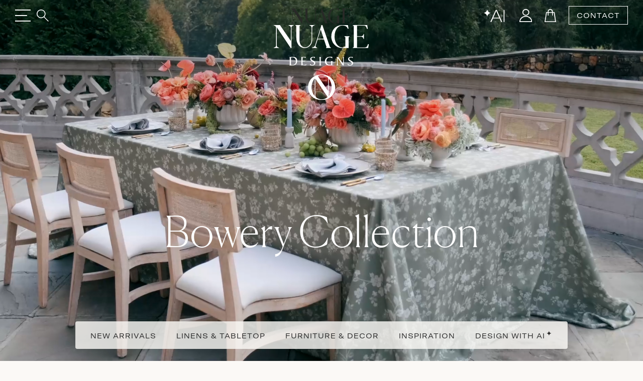

--- FILE ---
content_type: text/html;charset=UTF-8
request_url: https://nuagedesigns.com/product-category/linens-tabletops/runners/page/3/?add_to_wishlist=30618
body_size: 19427
content:




<!doctype html>
<html lang="en">
<head>
  
    <!-- Google Tag Manager -->
    <script type="b002cb7ee8db7d34e26112ff-text/javascript">(function(w,d,s,l,i){w[l]=w[l]||[];w[l].push({'gtm.start':
    new Date().getTime(),event:'gtm.js'});var f=d.getElementsByTagName(s)[0],
    j=d.createElement(s),dl=l!='dataLayer'?'&l='+l:'';j.async=true;j.src=
    'https://www.googletagmanager.com/gtm.js?id='+i+dl;f.parentNode.insertBefore(j,f);
    })(window,document,'script','dataLayer','GTM-PF7KCX4B');</script>
    <!-- End Google Tag Manager -->
  

  <meta charset="utf-8">
  <meta name="viewport" content="width=device-width, initial-scale=1, maximum-scale=1, user-scalable=no">
  
  
    <!-- node: n26 -->
    <title>Nuage Designs - Couture Linen and Furniture Rentals for Weddings and Events</title>
    <meta name="description" content="Unique linen and furniture rentals that elevate your wedding and event design to bring your dream party to life. Get inspired with our unparalleled selection of inventory or custom create your own!">
    <meta name="keywords" content="">
    <meta name="author" content="Domekoto">
    <meta name="generator" content="domekoto.com - 1.31">
    
    <meta property="og:image" content="https://cdn.nuagedesigns.com/blog/2024/12/1134_blog_anniversary_rebrand.jpg" />
    <meta name="twitter:image" content="https://cdn.nuagedesigns.com/blog/2024/12/1134_blog_anniversary_rebrand.jpg" />

    <link rel="apple-touch-icon" sizes="180x180" href="https://nuagedesigns.com/assets/icons/apple-touch-icon.png">
    <link rel="icon" type="image/png" sizes="32x32" href="https://nuagedesigns.com/assets/icons/favicon-32x32.png">
    <link rel="icon" type="image/png" sizes="16x16" href="https://nuagedesigns.com/assets/icons/favicon-16x16.png">
    <link rel="shortcut icon" href="https://nuagedesigns.com/assets/icons/favicon.png">
    <link rel="manifest" href="https://nuagedesigns.com/site.webmanifest">
  

  
  <link href="https://cdn.jsdelivr.net/npm/bootstrap@5.3.3/dist/css/bootstrap.min.css" rel="stylesheet" integrity="sha384-QWTKZyjpPEjISv5WaRU9OFeRpok6YctnYmDr5pNlyT2bRjXh0JMhjY6hW+ALEwIH" crossorigin="anonymous">

  
  

  <link rel="stylesheet" href="https://cdn.jsdelivr.net/npm/swiper@11/swiper-bundle.min.css"/>

  
    <link rel="stylesheet" href="https://nuagedesigns.com/assets/css/style.css?v1.29" type="text/css"/>
  
    <script type="b002cb7ee8db7d34e26112ff-text/javascript">
      (function(c,l,a,r,i,t,y){
        c[a]=c[a]||function(){(c[a].q=c[a].q||[]).push(arguments)};
        t=l.createElement(r);t.async=1;t.src="https://www.clarity.ms/tag/"+i;
        y=l.getElementsByTagName(r)[0];y.parentNode.insertBefore(t,y);
      })(window, document, "clarity", "script", "o6nhlyv9qf");
    </script>

    <!-- meta pixel code -->
    <script type="b002cb7ee8db7d34e26112ff-text/javascript">
      !function(f,b,e,v,n,t,s)
      {if(f.fbq)return;n=f.fbq=function(){n.callMethod?
      n.callMethod.apply(n,arguments):n.queue.push(arguments)};
      if(!f._fbq)f._fbq=n;n.push=n;n.loaded=!0;n.version='2.0';
      n.queue=[];t=b.createElement(e);t.async=!0;
      t.src=v;s=b.getElementsByTagName(e)[0];
      s.parentNode.insertBefore(t,s)}(window, document,'script',
      'https://connect.facebook.net/en_US/fbevents.js');
      fbq('init', '25061548000110004');
      fbq('track', 'PageView');
    </script>
    <noscript><img height="1" width="1" style="display:none"
      src="https://www.facebook.com/tr?id=25061548000110004&ev=PageView&noscript=1"
    /></noscript>
    <!-- end meta pixel code - 20240925 pdellabella -->
  
</head>
<body>
  
    <!-- Google Tag Manager (noscript) -->
    <noscript><iframe src="https://www.googletagmanager.com/ns.html?id=GTM-PF7KCX4B"
    height="0" width="0" style="display:none;visibility:hidden"></iframe></noscript>
    <!-- End Google Tag Manager (noscript) -->
  
    <link rel="stylesheet" href="https://cdnjs.cloudflare.com/ajax/libs/css-loader/3.3.3/loader-default.css" integrity="sha512-7Ap2zpr7g7hmP52sN9vtnUwLpKrkuqZNbaVxljHpisdSmWQ+b55zhl3UY7cyhjlGvK8I6q7GcoM/4YGu5DuWNw==" crossorigin="anonymous" referrerpolicy="no-referrer" />
    <div class="loader loader-default is-active"></div>
    <style type="text/css">
      .loader.is-active {
        /* background-color: rgb(203 163 163 / 40%); */
        background-color: rgb(210 210 220 / 40%);
        background-color: rgb(246 242 235 / 95%);
        background-color: #f6f2eb;
      }
      .loader-default:after {
        width: 58px;
        height: 58px;
        border: 3px solid #fff;
        border: 3px solid #8e95ab;
        border: 3px solid #96adc8;
        border-left-color: transparent;
      }
    </style>
    <script type="b002cb7ee8db7d34e26112ff-text/javascript">
      
      // function to remove the loader
      function removeLoader() {
        // console.log('remove loader...');
        var loader = document.querySelector('.loader-default');
        if (loader && loader.classList.contains('is-active')) {
          loader.classList.remove('is-active');
        }
      }
      // console.log('loader on...');
      // trigger the loader removal on page load
      window.addEventListener('load', removeLoader);
      // trigger the loader removal when navigating back or when the page is shown
      window.addEventListener('pageshow', function(event) {
        // check if the page is loaded from cache
        if (event.persisted) {
          console.log('loader on pageshow');
          removeLoader(); // if the page is served from cache, ensure the loader is removed
        }
      });
      // also trigger the loader removal after 4 seconds, as a fail-safe
      setTimeout(removeLoader, 5000);
    </script>
  

  <div class="progress-container">
    <span class="progress-bar" id="progress-bar"></span>
  </div>


  <nav id="navbar-custom" class="navbar hm-navbar home-nav text-black-50-- fixed-top navbar-custom py-0 ">
    <div class="d-flex container">
      <div class="hstack gap-5" style="flex: 1">
        <button type="button" class="border-0 bg-transparent head-toggle-button text-white-50 ps-0">
          <img src="https://nuagedesigns.com/assets/icons/header-menu.svg" class="menu-icon" alt="menu">
          <img src="https://nuagedesigns.com/assets/icons/header-menu-close.svg" class="navbar-close-icon" alt="menu-close">
        </button>
        <button type="button" id="btn_main_search" class="border-0 bg-transparent text-white-50" data-bs-toggle="modal" data-bs-target="#modal_main_search">
          <img src="https://nuagedesigns.com/assets/icons/header-search.svg">
        </button>
      </div>
      <div class="nav-img" style="flex: 1;">
        
          <div class="main-logo">
            <a href="https://nuagedesigns.com">
              <div class="triangle">
                <img src="https://nuagedesigns.com/assets/images/nuage_logo.svg" alt="Nuage Designs">
              </div>
            </a>
          </div>
        
      </div>
      <!-- <p class="nav-title" style="flex: 1">NUAGE</p> -->
      <div class="nav-title center-head-logo">
        
          <a href="https://nuagedesigns.com">
            <img class="normal-logo" src="https://nuagedesigns.com/assets/images/nuage_logo.svg" alt="Nuage Designs">
            <img class="sticky-logo" src="https://nuagedesigns.com/assets/images/nuage_logo_sticky.svg" alt="Nuage Designs">
          </a>
        
      </div>
      <div class="hstack action-btn-stack right-head-icon justify-content-end gap-2" style="flex:1">
        
        <div class="dmkt-account-dropdown">
          <a href="https://nuagedesigns.com/design-with-ai" class="d-none d-lg-inline-block">
            <img src="https://nuagedesigns.com/assets/icons/ai.svg">
          </a>
          <a href="https://nuagedesigns.com/account" class="head-icon user-icon">
            <img src="https://nuagedesigns.com/assets/icons/user.svg">
            
          </a>
          
        </div>

        <a href="https://nuagedesigns.com/cart" class="head-icon cart-icon">
          <img src="https://nuagedesigns.com/assets/icons/cart.svg" alt="Cart">
          
        </a>
        
        <a href="https://nuagedesigns.com/contact-us" class="btn transparent-button">CONTACT</a>
      </div>
    </div>

    

    <div class="offcanvas offcanvas-start show-- border-top border-1 sidebar-stack" tabindex="-1" id="offcanvasNavbar" aria-labelledby="offcanvasNavbarLabel">
      <div class="offcanvas-cus-menu"> 
          <div class="offcanvas-body p-0">
            <div class="hide-desktop hide-1024 searchbar-mbl">
              <form action="https://nuagedesigns.com/search" method="post">
                <div class="search-input-wrapper">
                  <!-- <i class="bi bi-search" id="searchIcon2"> </i> -->
                  <input name="search" placeholder="Search" class="search-input search-prod-keywords--" id="searchInput2--" autocomplete="off" minlength="3" maxlength="30" value="">
                  <button class="btn border-0" type="submit"><i class="bi bi-search"></i></button>
                </div>
              </form>
            </div>
            <ul class="navbar-nav justify-content-end flex-grow-1 mt-3 for-desktop">

              <li class="nav-item d-flex align-items-center py-1 fs-4">
                <a class="nav-link" href="https://nuagedesigns.com/whats-new">New Arrivals</a>
                <i class="text-black-50 ms-3 d-none" aria-label="Forward Arrow"><img src="https://nuagedesigns.com/assets/icons/menu-arrow-right.svg"></i>
                <ul class="navbar-nav sidebar-stack level-one-sidebar border-top border-start border-1 pt-3 sidebar-thumb">
                  <li>
                    <div class="collections-box" style="background-image: url(https://cdn.nuagedesigns.com/web/2025/11/1399_sidebar_new_arrivals.jpg)">
                      <a href="https://nuagedesigns.com/whats-new">Shop New Arrivals</a>
                    </div>
                  </li>
                  <li>
                    <a href="https://nuagedesigns.com/whats-new" class="menu-title">Shop All New</a>
                    <p>Uncover the latest in design, where fresh trends and classic styles meet. Our new products brings a touch of excitement and elegance to your space. <a href="https://nuagedesigns.com/whats-new" class="text-underline">Explore now</a> to discover your next favorite piece.</p>
                    
                  </li>
                </ul>
              </li>
              <li class="nav-item d-flex align-items-center py-1 fs-4">
                <a class="nav-link" href="https://nuagedesigns.com/category/linens-and-tabletops">Linens and Tabletop</a>
                <i class="text-black-50 ms-3 d-none" aria-label="Forward Arrow"><img src="https://nuagedesigns.com/assets/icons/menu-arrow-right.svg"></i>
                <!-- Nested 1st Level Sidebar -->
                <ul class="navbar-nav sidebar-stack level-one-sidebar border-top border-start border-1 pt-3 sidebar-thumb">
                  <li>
                    <div class="collections-box" style="background-image: url(https://cdn.nuagedesigns.com/web/2025/11/1398_sidebar_linens.jpg)">
                      <a href="https://nuagedesigns.com/category/tablecloths-and-overlays">Shop All Designs</a>
                    </div>
                  </li>
                  <li>
                    <a href="" class="dropdownanchor d-flex active">Browse by Category <span><img src="https://nuagedesigns.com/assets/icons/menu-arrow-right.svg" alt="Right Arrow"></span></a>
                    <ul class="ul-zero dropdownn-data" style="">
                      <li><a href="https://nuagedesigns.com/category/tablecloths-and-overlays">Tablecloths & Overlays</a></li>
                      <li><a href="https://nuagedesigns.com/category/napkins">Napkins</a></li>
                      <li><a href="https://nuagedesigns.com/category/runners">Runners</a></li>
                      <li><a href="https://nuagedesigns.com/category/pillows">Pillows</a></li>
                      <li><a href="https://nuagedesigns.com/category/placemats-and-chargers">Placemats & Chargers</a></li>
                    </ul>
                  </li>
                  <li>
                    <a href="" class="dropdownanchor d-flex">Browse by Collection <span><img src="https://nuagedesigns.com/assets/icons/menu-arrow-right.svg" alt="Right Arrow"></span></a>
                    <ul class="ul-zero dropdownn-data bycollection" style="display: none;">
                      <li><a href="https://nuagedesigns.com/collection/bowery">Bowery</a></li>
                      <li><a href="https://nuagedesigns.com/collection/highlands">Highlands</a></li>
                      <li><a href="https://nuagedesigns.com/collection/waverly">Waverly</a></li>
                      <li><a href="https://nuagedesigns.com/collection/lanai">Lanai</a></li>
                      <li><a href="https://nuagedesigns.com/collection/la-fete">La Fête</a></li>
                      <li><a href="https://nuagedesigns.com/collection/fiori">Fiori</a></li>
                      <li><a href="https://nuagedesigns.com/collection/serenity">Serenity</a></li>
                      <li><a href="https://nuagedesigns.com/collection/radiance">Radiance</a></li>
                      <li><a href="https://nuagedesigns.com/collection/nomad">Nomad</a></li>
                      <li><a href="https://nuagedesigns.com/collection/jolie">Jolie</a></li>
                      <li><a href="https://nuagedesigns.com/collection/veranda">Veranda</a></li>
                      <li><a href="https://nuagedesigns.com/collection/sonoma">Sonoma</a></li>
                      <li><a href="https://nuagedesigns.com/collection/magnolia">Magnolia</a></li>
                      <li><a href="https://nuagedesigns.com/collection/lamour-satin">Lamour Satin</a></li>
                      <li><a href="https://nuagedesigns.com/collection/shimmer">Shimmer</a></li>
                      <li><a href="https://nuagedesigns.com/collection/ceci-new-york">Ceci New York</a></li>
                      <li><a href="https://nuagedesigns.com/collection/soiree">Soiree</a></li>
                      <li><a href="https://nuagedesigns.com/collection/ethereal">Ethereal</a></li>
                      <li><a href="https://nuagedesigns.com/collection/solstice">Solstice</a></li>
                      <li><a href="https://nuagedesigns.com/collection/allure">Allure</a></li>
                      <li><a href="https://nuagedesigns.com/collection/velluto">Velluto</a></li>
                      <li><a href="https://nuagedesigns.com/collection/lino">Lino</a></li>
                      <li><a href="https://nuagedesigns.com/collection/metallics">Metallics</a></li>
                      <li><a href="https://nuagedesigns.com/collection/dupioni">Dupioni</a></li>
                      <li><a href="https://nuagedesigns.com/collection/savannah">Savannah</a></li>
                      <li><a href="https://nuagedesigns.com/collection/elegance">Elegance</a></li>
                      <li><a href="https://nuagedesigns.com/collection/glamour">Glamour</a></li>
                      <li><a href="https://nuagedesigns.com/collection/prints">Prints</a></li>
                      <li><a href="https://nuagedesigns.com/collection/romance">Romance</a></li>
                    </ul>
                  </li>
                  
                </ul>
              </li>
              <li class="nav-item d-flex align-items-center py-1 fs-4">
                <a class="nav-link" href="https://nuagedesigns.com/category/furniture-and-decor">Furniture and Decor</a>
                <i class="text-black-50 ms-3 d-none" aria-label="Forward Arrow"><img src="https://nuagedesigns.com/assets/icons/menu-arrow-right.svg"></i>
                <ul class="navbar-nav sidebar-stack level-one-sidebar border-top border-start border-1 pt-3 sidebar-thumb">
                  <li>
                    <div class="collections-box" style="background-image: url(https://cdn.nuagedesigns.com/web/2025/06/1353_sidebar_furniture.jpg)">
                      <a href="https://nuagedesigns.com/category/furniture-and-decor">Shop All Products</a>
                    </div>
                  </li>
                  <li>
                    <a href="https://nuagedesigns.com/category/furniture-and-decor" class="menu-title">Furniture by Category</a>
                    <ul class="ul-zero menu-data">
                      
                      <li><a href="https://nuagedesigns.com/category/dining-chairs-and-stools">Dining Chairs &amp; Stools</a></li>
                      <li><a href="https://nuagedesigns.com/category/dining-and-cocktail-tables">Dining &amp; Cocktail Tables</a></li>
                      
                      <li><a href="https://nuagedesigns.com/category/coffee-and-accent-tables">Coffee and Accent Tables</a></li>
                      <li><a href="https://nuagedesigns.com/category/sofas">Sofas</a></li>
                      <li><a href="https://nuagedesigns.com/category/accent-chairs">Accent Chairs</a></li>
                      <li><a href="https://nuagedesigns.com/category/ottomans">Ottomans</a></li>
                      <li><a href="https://nuagedesigns.com/category/bars">Bars</a></li>
                      <li><a href="https://nuagedesigns.com/category/bar-backs-and-shelving">Bar Backs &amp; Shelving</a></li>
                    </ul>
                  </li>
                  <li>
                    <p class="mt-4">Furniture is currently available for white glove delivery service in South Florida and Greater Chicago areas. Planning an event outside those areas? Please contact us to explore your long-distance delivery needs.</p>
                  </li>
                </ul>
              </li>
              <li class="nav-item d-flex align-items-center py-1 fs-4">
                <a class="nav-link" href="https://nuagedesigns.com/design-trunk">Design Trunk and Swatches</a>
                <i class="text-black-50 ms-3 d-none" aria-label="Forward Arrow"><img src="https://nuagedesigns.com/assets/icons/menu-arrow-right.svg"></i>
                <ul class="navbar-nav sidebar-stack level-one-sidebar border-top border-start border-1 pt-3 sidebar-thumb">
                  <li>
                    <div class="collections-box" style="background-image: url(https://cdn.nuagedesigns.com/web/2024/11/1058_sidebar_design_trunk.jpg)">
                      <a href="https://nuagedesigns.com/design-trunk">Order The Design Trunk</a>
                    </div>
                  </li>
                  <li>
                    <a href="https://nuagedesigns.com/product/design-trunk" class="menu-title">Order The Design Trunk</a>
                    <p>Our Design Trunk makes styling easy, wherever you are—whether in the office or on-site with clients, it’s ready to inspire on the go.</p>

                    <a href="https://nuagedesigns.com/design-trunk" class="menu-title">Order a Full Collection</a>
                    <p>Not needing the full Design Trunk? You can order full Collection Sets by adding them to your cart from our <a href="https://nuagedesigns.com/design-trunk" class="text-decoration-underline">Design Trunk</a> page.</p>

                    <a href="https://nuagedesigns.com/category/tablecloths-and-overlays" class="menu-title">Order Individual Swatches</a>
                    <p>Sometimes just a swatch or two will do! Navigate to the desired product by browsing <a href="https://nuagedesigns.com/category/tablecloths-and-overlays" class="text-decoration-underline">Tablecloths and Overlays</a>, or by typing the product name directly into the search bar. Once you're on the product page, you can add an individual swatch to your cart and checkout when ready. Need help? <a href="https://nuagedesigns.com/contact-us" class="text-decoration-underline">Contact Us</a>.</p>
                  </li>
                </ul>
              </li>
              
              <li class="nav-item d-flex align-items-center py-1 fs-4 hide-767">
                <a class="nav-link" href="https://nuagedesigns.com/trade-account">Trade Account</a>
                <i class="text-black-50 ms-3 d-none" aria-label="Forward Arrow"><img src="https://nuagedesigns.com/assets/icons/menu-arrow-right.svg"></i>
                <ul class="navbar-nav sidebar-stack level-one-sidebar border-top border-start border-1 pt-3 sidebar-thumb">
                  <li>
                    <div class="collections-box" style="background-image: url(https://cdn.nuagedesigns.com/web/2025/11/1400_sidebar_trade_account.jpg)">
                      <a href="https://nuagedesigns.com/trade-account">Open Trade Account</a>
                    </div>
                  </li>
                  <li>
                    <a href="https://nuagedesigns.com/trade-account" class="menu-title">Open a Trade Account</a>
                    <p>Designing unforgettable experiences takes a village. If you're an event industry professional who is ready for a personalized approach to rental partnership, our Trade Account program is for you.</p>
                  </li>
                </ul>
              </li>
              <li class="nav-item d-flex align-items-center py-1 fs-4">
                <a class="nav-link" href="https://nuagedesigns.com/inspiration">Inspiration</a>
                <i class="text-black-50 ms-3 d-none" aria-label="Forward Arrow"><img src="https://nuagedesigns.com/assets/icons/menu-arrow-right.svg"></i>
                <ul class="navbar-nav sidebar-stack level-one-sidebar border-top border-start border-1 pt-3 sidebar-thumb">
                  <li>
                    <div class="collections-box" style="background-image: url(https://cdn.nuagedesigns.com/web/2025/06/1351_sidebar_inspiration.jpg)">
                      <a href="https://nuagedesigns.com/inspiration">Shop Real Events</a>
                    </div>
                  </li>
                  <li>
                    <a href="https://nuagedesigns.com/blog" class="menu-title">Explore Our Blog</a>
                    <a href="https://nuagedesigns.com/gallery" class="menu-title">Shop Real Events</a>
                    <a href="https://nuagedesigns.com/lookbooks" class="menu-title">Collections: Styled</a>
                  </li>
                </ul>
              </li>

              <li class="nav-item d-flex align-items-center py-1 fs-4">
                <a class="nav-link" href="https://nuagedesigns.com/design-with-ai">Design with AI<span style="vertical-align:top; line-height:16px; padding-left:2px; font-size:13px; opacity:0.8;">✦</span></a>
                <i class="text-black-50 ms-3 d-none" aria-label="Forward Arrow"><img src="https://nuagedesigns.com/assets/icons/menu-arrow-right.svg"></i>
                <ul class="navbar-nav sidebar-stack level-one-sidebar border-top border-start border-1 pt-3 sidebar-thumb">
                  <li>
                    <div class="collections-box" style="background-image: url(https://cdn.nuagedesigns.com/web/2025/12/1432_home_design_with_ai.jpg)">
                      <a href="https://nuagedesigns.com/design-with-ai" style="margin-top:95px;">Design with June</a>
                    </div>
                  </li>
                  <li>
                    <a href="https://nuagedesigns.com/design-with-ai" class="menu-title">Design with AI</a>
                    <p>Bring your inspirations to life with June’s intelligent canvas. Discover smart product recommendations and visualize your ideas in real venues in minutes. Turn your inspiration into reality, instantly.</p>
                  </li>
                </ul>
              </li>
              
            </ul>

            <div class="shops-menu for-mobile mobile-menu">
              <ul class="navbar-nav me-auto mb-2 mb-lg-0">
                <li class="nav-item dropdown">
                  <a class="nav-link nav-button--" href="https://nuagedesigns.com/whats-new">New Arrivals</a>
                  
                </li>
                
                
                  <li class="nav-item dropdown">
                    <a class="nav-link nav-button" href="" role="button">Linens &amp; Tabletop</a>
                    <div class="menu-popup mobile-menu-level-2">
                      <div class="menu-head">
                        <button class="backButton"><img src="https://nuagedesigns.com/assets/icons/arrow-left.svg"></button>
                        <h2>Linens &amp; Tabletop</h2>
                        <button type="btn" class="close-btn" type="button" data-bs-toggle="collapse" data-bs-target="#navbarSupportedContent"
                        aria-controls="navbarSupportedContent" aria-expanded="false" aria-label="Toggle navigation"><img src="https://nuagedesigns.com/assets/icons/header-menu-close.svg"></button>
                      </div>
                      <div class="inner-menu" style="padding-bottom:90px;">
                        <ul>
                          <li class="nav-item">
                            <a class="nav-link dropdown-toggle d-flex justify-content-between align-items-center show--" href="" role="button" data-bs-toggle="dropdown" aria-expanded="false">
                              Browse by Category <span class="hide"><img src="https://nuagedesigns.com/assets/icons/footer-arrow-down.png"></span> <span class="showing"><img src="https://nuagedesigns.com/assets/icons/footer-arrow-down.png"></span>
                            </a>
                            <ul class="dropdown-menu ps-3 show--">
                              <li><a href="https://nuagedesigns.com/category/tablecloths-and-overlays">Tablecloths &amp; Overlays</a></li>
                              <li><a href="https://nuagedesigns.com/category/napkins">Napkins</a></li>
                              <li><a href="https://nuagedesigns.com/category/runners">Runners</a></li>
                              <li><a href="https://nuagedesigns.com/category/pillows">Pillows</a></li>
                              <li><a href="https://nuagedesigns.com/category/placemats-and-chargers">Placemats &amp; Chargers</a></li>
                            </ul>
                          </li>
                          <li class="nav-item">
                            <a class="nav-link dropdown-toggle d-flex justify-content-between align-items-center" href="" role="button" data-bs-toggle="dropdown" aria-expanded="false">
                              Browse by Collection <span class="hide"><img src="https://nuagedesigns.com/assets/icons/footer-arrow-down.png"></span> <span class="showing"><img src="https://nuagedesigns.com/assets/icons/footer-arrow-down.png"></span>
                            </a>
                            <ul class="dropdown-menu ps-3">
                              
                              <li><a href="https://nuagedesigns.com/collection/bowery">Bowery</a></li>
                              <li><a href="https://nuagedesigns.com/collection/highlands">Highlands</a></li>
                              <li><a href="https://nuagedesigns.com/collection/waverly">Waverly</a></li>
                              <li><a href="https://nuagedesigns.com/collection/lanai">Lanai</a></li>
                              <li><a href="https://nuagedesigns.com/collection/la-fete">La Fête</a></li>
                              <li><a href="https://nuagedesigns.com/collection/fiori">Fiori</a></li>
                              <li><a href="https://nuagedesigns.com/collection/serenity">Serenity</a></li>
                              <li><a href="https://nuagedesigns.com/collection/radiance">Radiance</a></li>
                              <li><a href="https://nuagedesigns.com/collection/nomad">Nomad</a></li>
                              <li><a href="https://nuagedesigns.com/collection/jolie">Jolie</a></li>
                              <li><a href="https://nuagedesigns.com/collection/veranda">Veranda</a></li>
                              <li><a href="https://nuagedesigns.com/collection/sonoma">Sonoma</a></li>
                              <li><a href="https://nuagedesigns.com/collection/magnolia">Magnolia</a></li>
                              <li><a href="https://nuagedesigns.com/collection/lamour-satin">Lamour Satin</a></li>
                              <li><a href="https://nuagedesigns.com/collection/shimmer">Shimmer</a></li>
                              <li><a href="https://nuagedesigns.com/collection/ceci-new-york">Ceci New York</a></li>
                              <li><a href="https://nuagedesigns.com/collection/soiree">Soiree</a></li>
                              <li><a href="https://nuagedesigns.com/collection/ethereal">Ethereal</a></li>
                              <li><a href="https://nuagedesigns.com/collection/solstice">Solstice</a></li>
                              <li><a href="https://nuagedesigns.com/collection/allure">Allure</a></li>
                              <li><a href="https://nuagedesigns.com/collection/velluto">Velluto</a></li>
                              <li><a href="https://nuagedesigns.com/collection/lino">Lino</a></li>
                              <li><a href="https://nuagedesigns.com/collection/metallics">Metallics</a></li>
                              <li><a href="https://nuagedesigns.com/collection/dupioni">Dupioni</a></li>
                              <li><a href="https://nuagedesigns.com/collection/savannah">Savannah</a></li>
                              <li><a href="https://nuagedesigns.com/collection/elegance">Elegance</a></li>
                              <li><a href="https://nuagedesigns.com/collection/glamour">Glamour</a></li>
                              <li><a href="https://nuagedesigns.com/collection/prints">Prints</a></li>
                              <li><a href="https://nuagedesigns.com/collection/romance">Romance</a></li>
                            </ul>
                          </li>
                        </ul>
                      </div>
                    </div>
                  </li>
                
                  <li class="nav-item dropdown">
                    <a class="nav-link nav-button" href="" role="button">Furniture &amp; Decor</a>
                    <div class="menu-popup mobile-menu-level-2">
                      <div class="menu-head">
                        <button class="backButton"><img src="https://nuagedesigns.com/assets/icons/arrow-left.svg"></button>
                        <h2>Furniture &amp; Decor</h2>
                        <button type="btn" class="close-btn" type="button" data-bs-toggle="collapse" data-bs-target="#navbarSupportedContent"
                        aria-controls="navbarSupportedContent" aria-expanded="false" aria-label="Toggle navigation"><img src="https://nuagedesigns.com/assets/icons/header-menu-close.svg"></button>
                      </div>
                      <div class="inner-menu" style="padding-bottom:90px;">
                        
                        <ul class="">
                          <li><a href="https://nuagedesigns.com/category/dining-chairs-and-stools">Dining Chairs &amp; Stools</a></li>
                          <li><a href="https://nuagedesigns.com/category/dining-and-cocktail-tables">Dining &amp; Cocktail Tables</a></li>
                          
                          <li><a href="https://nuagedesigns.com/category/sofas">Sofas</a></li>
                          <li><a href="https://nuagedesigns.com/category/accent-chairs">Accent Chairs</a></li>
                          <li><a href="https://nuagedesigns.com/category/ottomans">Ottomans</a></li>
                          <li><a href="https://nuagedesigns.com/category/coffee-and-accent-tables">Coffee and Accent Tables</a></li>
                          <li><a href="https://nuagedesigns.com/category/bars">Bars</a></li>
                          <li><a href="https://nuagedesigns.com/category/bar-backs-and-shelving">Bar Backs &amp; Shelving</a></li>
                        </ul>
                      </div>
                    </div>
                  </li>
                
                <li class="nav-item dropdown">
                  <a class="nav-link" href="https://nuagedesigns.com/design-trunk">
                    Design Trunk &amp; Swatches
                  </a>
                </li>
                
                <li class="nav-item dropdown">
                  <a class="nav-link" href="https://nuagedesigns.com/inspiration">
                    Inspiration
                  </a>
                </li>
                <li class="nav-item dropdown">
                  <a class="nav-link" href="https://nuagedesigns.com/design-with-ai">Design with AI<span style="vertical-align:top; line-height:16px; padding-left:2px; font-size:13px; opacity:0.8;">✦</span></a>
                </li>
              </ul>
            </div> 

          </div>
          <div class="sidebar-other-menu"> 
            <ul class="ul-zero hide-767">
              <li><a href="https://nuagedesigns.com/about-us">About Us</a></li>
              <li><a href="https://nuagedesigns.com/contact-us">Contact Us</a></li>
              <li><a href="https://nuagedesigns.com/faq">FAQs</a></li>
            </ul>
            <div class="hide-desktop hide-1024">
              <ul class="ul-zero">
                <li class="login-mbl"><a href="https://nuagedesigns.com/account">Sign Up</a> <span>/</span> <a href="https://nuagedesigns.com/account">Login</a></li>
                <li><a href="https://nuagedesigns.com/trade-account">Trade Account</a></li>
                <li><a href="https://nuagedesigns.com/about-us">Our Company</a></li>
                <li><a href="https://nuagedesigns.com/contact-us">Contact Us</a></li>
              </ul>
            </div>
          </div>
      </div>
    </div>
  </nav>


  <header class="hm-header-banner">
    
      <div class="banner">
        
        <style>
          .hero_banner {width: 100%; height: 100%; object-fit: cover; object-position: center center;}
        </style>
        
          <video class="hero_banner" autoplay muted loop playsinline poster="https://cdn.nuagedesigns.com/web/2025/11/1395_bowery_collection_video_cover.jpg">
            <source src="https://cdn.nuagedesigns.com/web/2025/11/1394_bowery_collection_1080p_1500kbps.mp4" type="video/mp4">
            
            Your browser does not support the video tag.
          </video>
        

      </div>
      <div class="floating-container d-md-none d-lg-flex">
        
        <style>
          .hero_banner_h1 {font-family: var(--font-canela); font-size:85px; z-index:1; padding-bottom:120px; text-align:center; width: 100%;}
          @media (max-width: 900px) { .hero_banner_h1 {font-size:65px;} }
          @media (max-width: 600px) { .hero_banner_h1 {font-size:45px;} }
        </style>
        <h1 class="hero_banner_h1">
          
          <a href="https://nuagedesigns.com/collection/bowery" class="text-white">Bowery Collection</a>
        </h1>
        <div class="floating-strip"> 
          <div class="floating-strip-fixed">
            <div class="floating-item">
              <a href="https://nuagedesigns.com/whats-new">NEW ARRIVALS</a>
              <div class="floating-menu fabrics-menu linenstab-meu">
                <div class="p-3 h-100">
                    <div class="row h-100">
                      <div class="col-4">
                        <div class="h-100">
                          <a href="https://nuagedesigns.com/whats-new"><img style="width: 100%; height: 100%; object-fit: cover" src="https://cdn.nuagedesigns.com/web/2025/11/1410_home_menu_new_arrivals.jpg" /></a>
                        </div>
                      </div>
                      <div class="col-8 h-100 overflow-y-auto">
                        <div class="vstack menu-right-content justify-content-between w-100 h-100--">
                          <div class="hstack pt-4">
                            <h2 class="fs-1 cusinline-font d-flex">New Arrivals</h2>
                            <p>Uncover the latest in design, where fresh trends and classic styles meet. Our new products brings a touch of excitement and elegance to your space. Explore now to discover your next favorite piece.</p>
                            <a href="https://nuagedesigns.com/whats-new">Shop New Arrivals</a>
                          </div>
                          <div>
                              <hr class="text-black-50 pb-3" />
                              <div class="row">
                                <div class="col-4">
                                    <!-- <p class="browse_by">Browse by Category:</p> -->
                                    <div class="vstack">
                                      <a href="https://nuagedesigns.com/category/tablecloths-and-overlays" class="menu-link pt-2">Linens</a>
                                      <a href="https://nuagedesigns.com/category/napkins" class="menu-link pt-2">Napkins</a>
                                      <a href="https://nuagedesigns.com/category/runners" class="menu-link pt-2">Runners</a>
                                      <a href="https://nuagedesigns.com/category/pillows" class="menu-link pt-2">Pillows</a>
                                      <a href="https://nuagedesigns.com/category/placemats-and-chargers" class="menu-link pt-2">Placemats & Chargers</a>
                                    </div>
                                </div>
                                <div class="col-4">
                                    <!-- <p class="browse_by">Browse by Category:</p> -->
                                    <div class="vstack">
                                      <a href="https://nuagedesigns.com/category/dining-chairs-and-stools" class="menu-link pt-2">Dining Chairs and Stools</a>
                                      <a href="https://nuagedesigns.com/category/dining-and-cocktail-tables" class="menu-link pt-2">Dining and Cocktail Tables</a>
                                      <a href="https://nuagedesigns.com/category/coffee-and-accent-tables" class="menu-link pt-2">Coffee and Accent Tables</a>
                                      
                                      <a href="https://nuagedesigns.com/category/accent-chairs" class="menu-link pt-2">Accent Chairs</a>
                                      <a href="https://nuagedesigns.com/category/ottomans" class="menu-link pt-2">Ottomans</a>
                                      <a href="https://nuagedesigns.com/category/sofas" class="menu-link pt-2">Sofas</a>
                                      <a href="https://nuagedesigns.com/category/bars" class="menu-link pt-2">Bars</a>
                                      <a href="https://nuagedesigns.com/category/bar-backs-and-shelving" class="menu-link pt-2">Bar Backs &amp; Shelving</a>
                                    </div>
                                </div>
                              </div>
                          </div>
                        </div>
                      </div>
                    </div>
                </div>
              </div>
            </div>
            <div class="floating-item">
              <a href="https://nuagedesigns.com/category/linens-and-tabletops">LINENS &amp; TABLETOP</a>
              <!-- megamenu: linens and tabletop -->
              <div class="floating-menu fabrics-menu linenstab-meu">
                <div class="p-3 h-100">
                    <div class="row h-100">
                      <div class="col-4">
                        <div class="h-100">
                          <a href="https://nuagedesigns.com/category/linens-and-tabletops"><img style="width: 100%; height: 100%; object-fit: cover" src="https://cdn.nuagedesigns.com/web/2025/11/1411_home_menu_linens.jpg" alt="linens" loading="lazy" /></a>
                        </div>
                      </div>
                      <div class="col-8 h-100 overflow-y-auto">
                        <div class="vstack menu-right-content justify-content-between w-100 h-100--">
                          <div class="hstack pt-4">
                            <h2 class="fs-1 cusinline-font d-flex">Linens &amp; Tabletop</h2>
                            <p>Browse our extensive collection of timeless patterns, statement prints, and versatile solids to enhance your next celebration.</p>
                            <a href="https://nuagedesigns.com/category/tablecloths-and-overlays">Shop All Designs</a>
                          </div>
                          <div>
                              <hr class="text-black-50 pb-3" />
                              <div class="row">
                                <div class="col-4">
                                    <p class="browse_by">Browse by Category:</p>
                                    <div class="vstack">
                                      <a href="https://nuagedesigns.com/category/tablecloths-and-overlays" class="menu-link pt-2">Tablecloths & Overlays</a>
                                      <a href="https://nuagedesigns.com/category/napkins" class="menu-link pt-2">Napkins</a>
                                      <a href="https://nuagedesigns.com/category/runners" class="menu-link pt-2">Runners</a>
                                      <a href="https://nuagedesigns.com/category/pillows" class="menu-link pt-2">Pillows</a>
                                      <a href="https://nuagedesigns.com/category/placemats-and-chargers" class="menu-link pt-2">Placemats & Chargers</a>
                                    </div>
                                </div>
                                <div class="col-4">
                                    <p class="browse_by">Browse by Collection:</p>
                                    <div class="inline-collections d-flex">
                                      <div class="vstack">
                                        <a href="https://nuagedesigns.com/collection/bowery" class="menu-link pt-2">Bowery</a>
                                        <a href="https://nuagedesigns.com/collection/highlands" class="menu-link pt-2">Highlands</a>
                                        <a href="https://nuagedesigns.com/collection/waverly" class="menu-link pt-2">Waverly</a>
                                        <a href="https://nuagedesigns.com/collection/lanai" class="menu-link pt-2">Lanai</a>
                                        <a href="https://nuagedesigns.com/collection/la-fete" class="menu-link pt-2">La Fête</a>
                                        <a href="https://nuagedesigns.com/collection/fiori" class="menu-link pt-2">Fiori</a>
                                        <a href="https://nuagedesigns.com/collection/serenity" class="menu-link pt-2">Serenity</a>
                                        <a href="https://nuagedesigns.com/collection/radiance" class="menu-link pt-2">Radiance</a>
                                        <a href="https://nuagedesigns.com/collection/nomad" class="menu-link pt-2">Nomad</a>
                                        <a href="https://nuagedesigns.com/collection/jolie" class="menu-link pt-2">Jolie</a>
                                      </div>
                                      <div class="vstack 2ndlast">
                                        <a href="https://nuagedesigns.com/collection/veranda" class="menu-link pt-2">Veranda</a>
                                        <a href="https://nuagedesigns.com/collection/sonoma" class="menu-link pt-2">Sonoma</a>
                                        <a href="https://nuagedesigns.com/collection/magnolia" class="menu-link pt-2">Magnolia</a>
                                        <a href="https://nuagedesigns.com/collection/lamour-satin" class="menu-link pt-2">Lamour Satin</a>
                                        <a href="https://nuagedesigns.com/collection/shimmer" class="menu-link pt-2">Shimmer</a>
                                        <a href="https://nuagedesigns.com/collection/ceci-new-york" class="menu-link pt-2">Ceci New York</a>
                                        <a href="https://nuagedesigns.com/collection/soiree" class="menu-link pt-2">Soiree</a>
                                        <a href="https://nuagedesigns.com/collection/ethereal" class="menu-link pt-2">Ethereal</a>
                                        <a href="https://nuagedesigns.com/collection/solstice" class="menu-link pt-2">Solstice</a>
                                        <a href="https://nuagedesigns.com/collection/allure" class="menu-link pt-2">Allure</a>
                                      </div>
                                      <div class="vstack 3rdlast">
                                        <a href="https://nuagedesigns.com/collection/velluto" class="menu-link pt-2">Velluto</a>
                                        <a href="https://nuagedesigns.com/collection/lino" class="menu-link pt-2">Lino</a>
                                        <a href="https://nuagedesigns.com/collection/metallics" class="menu-link pt-2">Metallics</a>
                                        <a href="https://nuagedesigns.com/collection/dupioni" class="menu-link pt-2">Dupioni</a>
                                        <a href="https://nuagedesigns.com/collection/savannah" class="menu-link pt-2">Savannah</a>
                                        <a href="https://nuagedesigns.com/collection/elegance" class="menu-link pt-2">Elegance</a>
                                        <a href="https://nuagedesigns.com/collection/glamour" class="menu-link pt-2">Glamour</a>
                                        <a href="https://nuagedesigns.com/collection/prints" class="menu-link pt-2">Prints</a>
                                        <a href="https://nuagedesigns.com/collection/romance" class="menu-link pt-2">Romance</a>
                                      </div>
                                    </div>
                                </div>
                              </div>
                          </div>
                          <p class="max-width-800 pt-2 mt-4">Our extensive selection of table linens, napkins, runners, pillows, and chargers are offered for rental with shipping available to all nationwide destinations.</p>
                        </div>
                      </div> 
                    </div>
                </div>
              </div>
            </div>
            <div class="floating-item">
              <a href="https://nuagedesigns.com/category/furniture-and-decor">FURNITURE &amp; DECOR</a>
              <div class="floating-menu fabrics-menu linenstab-meu">
                <div class="p-3 h-100">
                    <div class="row h-100">
                      <div class="col-4">
                        <div class="h-100">
                          <a href="https://nuagedesigns.com/category/furniture-and-decor"><img style="width: 100%; height: 100%; object-fit: cover" src="https://cdn.nuagedesigns.com/web/2025/11/1409_home_menu_furniture.jpg" /></a>
                        </div>
                      </div>
                      <div class="col-8 h-100 overflow-y-auto">
                        <div class="vstack menu-right-content justify-content-between w-100 h-100--">
                          <div class="hstack pt-4">
                            <h2 class="fs-1 cusinline-font d-flex">Furniture &amp; Decor</h2>
                            <p>From sleek Scandinavian styles to modern Metropolitan lines, our range of dining chairs, stools, tables, and lounge furniture is curated to speak every design language your heart desires.</p>
                            <a href="https://nuagedesigns.com/category/furniture-and-decor">Shop Furniture</a>
                          </div>
                          <div>
                              <hr class="text-black-50 pb-3" />
                              <div class="row">
                                <div class="col-4">
                                    <p class="browse_by">Browse by Category:</p>
                                    <div class="vstack">
                                      <a href="https://nuagedesigns.com/category/dining-chairs-and-stools" class="menu-link pt-2">Dining Chairs and Stools</a>
                                      <a href="https://nuagedesigns.com/category/dining-and-cocktail-tables" class="menu-link pt-2">Dining and Cocktail Tables</a>
                                      <a href="https://nuagedesigns.com/category/coffee-and-accent-tables" class="menu-link pt-2">Coffee and Accent Tables</a>
                                      
                                      <a href="https://nuagedesigns.com/category/accent-chairs" class="menu-link pt-2">Accent Chairs</a>
                                      <a href="https://nuagedesigns.com/category/ottomans" class="menu-link pt-2">Ottomans</a>
                                      <a href="https://nuagedesigns.com/category/sofas" class="menu-link pt-2">Sofas</a>
                                      <a href="https://nuagedesigns.com/category/bars" class="menu-link pt-2">Bars</a>
                                      <a href="https://nuagedesigns.com/category/bar-backs-and-shelving" class="menu-link pt-2">Bar Backs &amp; Shelving</a>
                                      
                                    </div>
                                </div>
                              </div>
                          </div>
                          <p class="max-width-800 pt-2 mt-4">Furniture is currently available for white glove delivery service in South Florida and Greater Chicago areas. Planning an event outside those areas? Please contact us to explore your long-distance delivery needs.</p>
                        </div>
                      </div> 
                    </div>
                </div>
              </div>
            </div>
            <div class="floating-item">
              <a href="https://nuagedesigns.com/inspiration">INSPIRATION</a>
              <div class="floating-menu floating-menu-inspiration">
                <div class="floating-menu-content">
                  <div class="container max-width-1200 p-4 menu-inspiration">
                    <div class="row">
                      <div class="col-12 text-center">
                        <h2 class="font-canela-thin">Inspiration Delivered</h2>
                        <hr>
                      </div>
                      <div class="col-4">
                        <div class="blog-post">
                          <a href="https://nuagedesigns.com/blog">
                            <div class="blog-post-img"><img src="https://cdn.nuagedesigns.com/blog/2024/10/1013_textural_fusion_01.jpg?width=500&amp;aspect_ratio=3:4" alt=""></div>
                            <div class="blog-post-title">NEW IN STORIES</div>
                          </a>
                        </div>
                      </div>
                      <div class="col-4">
                        <div class="blog-post">
                          <a href="https://nuagedesigns.com/gallery">
                            <div class="blog-post-img"><img src="https://cdn.nuagedesigns.com/web/2024/11/1053_inspiration_gallery.jpg?width=500&amp;aspect_ratio=3:4" alt=""></div>
                            <div class="blog-post-title">SHOP REAL EVENTS</div>
                          </a>
                        </div>
                      </div>
                      <div class="col-4">
                        <div class="blog-post">
                          <a href="https://nuagedesigns.com/lookbooks">
                            <div class="blog-post-img"><img src="https://cdn.nuagedesigns.com/web/2024/11/1052_inspiration_lookbook.jpg?width=500&amp;aspect_ratio=3:4" alt=""></div>
                            <div class="blog-post-title">STYLED: COLLECTION LOOKBOOKS</div>
                          </a>
                        </div>
                      </div>
                    </div>
                  </div> 
                </div> 
                
              </div> 
            </div> 
            <div class="floating-item">
              <a href="https://nuagedesigns.com/design-with-ai" class="text-uppercase">Design with AI<span style="vertical-align:top; line-height:12px; padding-left:2px;">✦</span></a>
              <div class="floating-menu fabrics-menu linenstab-meu">
                <div class="p-3 h-100">
                    <div class="row h-100">
                      <div class="col-4">
                        <div class="h-100">
                          <a href="https://nuagedesigns.com/design-with-ai"><img style="width: 100%; height: 100%; object-fit: cover" src="https://cdn.nuagedesigns.com/web/2026/01/1441_home_menu_design_with_ai.jpg" /></a>
                        </div>
                      </div>
                      <div class="col-8 h-100 overflow-y-auto">
                        <div class="vstack menu-right-content justify-content-between w-100 h-100--">
                          <div class="hstack pt-4">
                            <h2 class="fs-1 cusinline-font d-flex">Design with AI</h2>
                            <p class="max-width-400 mb-3">Design with AI-backed Nuage product recommendations and inspiration curated to match any mood, atmosphere, or aesthetic you describe. Simply share the direction you’re envisioning: from color palette to ambiance, and design with pieces that align with your concept.</p>
                            <a href="https://nuagedesigns.com/design-with-ai">Start Designing</a>
                            <div style="margin-top:-20px; font-size:0.90rem; opacity:0.8;">*Featured image is a real AI render using JuneAI.</div>
                          </div>
                        </div>
                      </div>
                    </div>
                </div>
              </div>
            </div>
          </div> 
        </div>
        <div class="backdrop-blur position-fixed" style="height: 100vh; width: 100%; left: 0px; top: 0px"></div>
      </div>
    
  </header>

<style>
  .floating-item:hover> .floating-menu.floating-menu-inspiration {
    /* height: calc(88vh - 130px); */
    height: auto;
  }
  .floating-menu-content {
    /*
    position: absolute;
    bottom: 9px;
    width: 100%;
    height: 100%;
    max-height: 100%;
    */
    overflow: hidden;
  }
  .menu-inspiration {
    /* adjusted max-width using jquery, at bottom */
  }
</style>
<style>
  .blog-post a-- {
    font-family: 'canela';
    font-weight: 200;
    font-style: normal;
  }
  .blog-post a .blog-post-img {
    overflow: hidden;
  }
  .blog-post a .blog-post-img img {
    width: 100%;
    transition: all 300ms;
  }
  .blog-post a:hover .blog-post-img img {
    transform: scale(1.05);
  }
  .blog-post a .blog-post-title {
    font-size: 14px;
    font-family: 'gt-america-ext';
    font-weight: 400;
    font-style: normal;
    margin: 10px 0 15px 0;
    opacity: 0.8;
  }
  .blog-post a:hover .blog-post-title {
    /* color: var(--color-sky); */
    text-decoration: underline;
    text-underline-offset: 3px;
    text-decoration-thickness: 1px;
    opacity: 1;
  }
</style>

  <main class="hm-main-content">
    <div class="main-wrapper">
      <section class="full-collection-slider products-slider">
        
          <div class="container">
            <div class="products-slider-wrapper">
                <div class="swipper-top-header mb-4">
                  <h3 class="title">Browse Our Products</h3>
                  <a href="https://nuagedesigns.com/categories" class="btn btn-nd btn-outline-dark text-uppercase px-5">Shop All Categories</a>
                </div>
                <div class="swiper productSwiper-- swiper-home-categories">
                  <div class="swiper-wrapper">
                    
                      <div class="swiper-slide">
                        <div class="swipper-slider-heroImg">
                          <a href="https://nuagedesigns.com/category/dining-chairs-and-stools">
                            <img src="https://cdn.nuagedesigns.com/web/2025/06/1363_home_browse_category_chairs.jpg" alt="Dining Chairs & Stools" loading="lazy">
                          </a>
                          <div class="swiperSlide-content">
                            <a href="https://nuagedesigns.com/category/dining-chairs-and-stools" class="title">Dining Chairs & Stools</a>
                          </div>
                        </div>
                      </div>
                      <div class="swiper-slide">
                        <div class="swipper-slider-heroImg">
                          <a href="https://nuagedesigns.com/category/tablecloths-and-overlays">
                            <img src="https://cdn.nuagedesigns.com/web/2025/11/1417_home_browse_category_linens.jpg" alt="Linens" loading="lazy">
                          </a>
                          <div class="swiperSlide-content">
                            <a href="https://nuagedesigns.com/category/tablecloths-and-overlays" class="title">Linens</a>
                          </div>
                        </div>
                      </div>
                      <div class="swiper-slide">
                        <div class="swipper-slider-heroImg">
                          <a href="https://nuagedesigns.com/category/napkins">
                            <img src="https://cdn.nuagedesigns.com/web/2025/11/1414_home_browse_category_napkins.jpg" alt="Napkins" loading="lazy">
                          </a>
                          <div class="swiperSlide-content">
                            <a href="https://nuagedesigns.com/category/napkins" class="title">Napkins</a>
                          </div>
                        </div>
                      </div>
                      <div class="swiper-slide">
                        <div class="swipper-slider-heroImg">
                          <a href="https://nuagedesigns.com/category/runners">
                            <img src="https://cdn.nuagedesigns.com/web/2024/12/1313_home_browse_category_runners.jpg" alt="Runners" loading="lazy">
                          </a>
                          <div class="swiperSlide-content">
                            <a href="https://nuagedesigns.com/category/runners" class="title">Runners</a>
                          </div>
                        </div>
                      </div>
                      <div class="swiper-slide">
                        <div class="swipper-slider-heroImg">
                          <a href="https://nuagedesigns.com/category/placemats-and-chargers">
                            <img src="https://cdn.nuagedesigns.com/web/2025/06/1360_home_browse_category_chargers.jpg" alt="placemats-and-chargers" loading="lazy">
                          </a>
                          <div class="swiperSlide-content">
                            <a href="https://nuagedesigns.com/category/placemats-and-chargers" class="title">Placemats &amp; Chargers</a>
                          </div>
                        </div>
                      </div>
                      <div class="swiper-slide">
                        <div class="swipper-slider-heroImg">
                          <a href="https://nuagedesigns.com/category/coffee-and-accent-tables">
                            <img src="https://cdn.nuagedesigns.com/web/2025/06/1361_home_browse_category_accent_tables.jpg" alt="coffee-and-accent-tables" loading="lazy">
                          </a>
                          <div class="swiperSlide-content">
                            <a href="https://nuagedesigns.com/category/coffee-and-accent-tables" class="title">Coffee &amp; Accent Tables</a>
                          </div>
                        </div>
                      </div>
                      <div class="swiper-slide">
                        <div class="swipper-slider-heroImg">
                          <a href="https://nuagedesigns.com/category/pillows">
                            <img src="https://cdn.nuagedesigns.com/web/2025/11/1413_home_browse_category_pillows.jpg" alt="pillows" loading="lazy">
                          </a>
                          <div class="swiperSlide-content">
                            <a href="https://nuagedesigns.com/category/pillows" class="title">Pillows</a>
                          </div>
                        </div>
                      </div>
                      <div class="swiper-slide">
                        <div class="swipper-slider-heroImg">
                          <a href="https://nuagedesigns.com/category/bars">
                            <img src="https://cdn.nuagedesigns.com/web/2025/06/1364_home_browse_category_bars.jpg" alt="bars" loading="lazy">
                          </a>
                          <div class="swiperSlide-content">
                            <a href="https://nuagedesigns.com/category/bars" class="title">Bars</a>
                          </div>
                        </div>
                      </div>
                      
                      <div class="swiper-slide">
                        <div class="swipper-slider-heroImg">
                          <a href="https://nuagedesigns.com/category/sofas">
                            <img src="https://cdn.nuagedesigns.com/web/2025/11/1412_home_browse_category_sofas.jpg" alt="sofas" loading="lazy">
                          </a>
                          <div class="swiperSlide-content">
                            <a href="https://nuagedesigns.com/category/sofas" class="title">Sofas</a>
                          </div>
                        </div>
                      </div>
                      <div class="swiper-slide">
                        <div class="swipper-slider-heroImg">
                          <a href="https://nuagedesigns.com/category/accent-chairs">
                            <img src="https://cdn.nuagedesigns.com/web/2025/11/1415_home_browse_category_accent_chairs.jpg" alt="accent-chairs" loading="lazy">
                          </a>
                          <div class="swiperSlide-content">
                            <a href="https://nuagedesigns.com/category/accent-chairs" class="title">Accent Chairs</a>
                          </div>
                        </div>
                      </div>
                      <div class="swiper-slide">
                        <div class="swipper-slider-heroImg">
                          <a href="https://nuagedesigns.com/category/ottomans">
                            <img src="https://cdn.nuagedesigns.com/web/2025/11/1416_home_browse_category_ottomans.jpg" alt="ottomans" loading="lazy">
                          </a>
                          <div class="swiperSlide-content">
                            <a href="https://nuagedesigns.com/category/ottomans" class="title">Ottomans</a>
                          </div>
                        </div>
                      </div>
                      <div class="swiper-slide">
                        <div class="swipper-slider-heroImg">
                          <a href="https://nuagedesigns.com/category/dining-and-cocktail-tables">
                            <img src="https://cdn.nuagedesigns.com/web/2025/06/1358_home_browse_category_tables.jpg" alt="dining-and-cocktail-tables" loading="lazy">
                          </a>
                          <div class="swiperSlide-content">
                            <a href="https://nuagedesigns.com/category/dining-and-cocktail-tables" class="title">Dining &amp; Cocktail Tables</a>
                          </div>
                        </div>
                      </div>
                    
                      <div class="swiper-slide">
                        <div class="swipper-slider-heroImg">
                          <a href="https://nuagedesigns.com/category/dining-chairs-and-stools">
                            <img src="https://cdn.nuagedesigns.com/web/2025/06/1363_home_browse_category_chairs.jpg" alt="Dining Chairs & Stools" loading="lazy">
                          </a>
                          <div class="swiperSlide-content">
                            <a href="https://nuagedesigns.com/category/dining-chairs-and-stools" class="title">Dining Chairs & Stools</a>
                          </div>
                        </div>
                      </div>
                      <div class="swiper-slide">
                        <div class="swipper-slider-heroImg">
                          <a href="https://nuagedesigns.com/category/tablecloths-and-overlays">
                            <img src="https://cdn.nuagedesigns.com/web/2025/11/1417_home_browse_category_linens.jpg" alt="Linens" loading="lazy">
                          </a>
                          <div class="swiperSlide-content">
                            <a href="https://nuagedesigns.com/category/tablecloths-and-overlays" class="title">Linens</a>
                          </div>
                        </div>
                      </div>
                      <div class="swiper-slide">
                        <div class="swipper-slider-heroImg">
                          <a href="https://nuagedesigns.com/category/napkins">
                            <img src="https://cdn.nuagedesigns.com/web/2025/11/1414_home_browse_category_napkins.jpg" alt="Napkins" loading="lazy">
                          </a>
                          <div class="swiperSlide-content">
                            <a href="https://nuagedesigns.com/category/napkins" class="title">Napkins</a>
                          </div>
                        </div>
                      </div>
                      <div class="swiper-slide">
                        <div class="swipper-slider-heroImg">
                          <a href="https://nuagedesigns.com/category/runners">
                            <img src="https://cdn.nuagedesigns.com/web/2024/12/1313_home_browse_category_runners.jpg" alt="Runners" loading="lazy">
                          </a>
                          <div class="swiperSlide-content">
                            <a href="https://nuagedesigns.com/category/runners" class="title">Runners</a>
                          </div>
                        </div>
                      </div>
                      <div class="swiper-slide">
                        <div class="swipper-slider-heroImg">
                          <a href="https://nuagedesigns.com/category/placemats-and-chargers">
                            <img src="https://cdn.nuagedesigns.com/web/2025/06/1360_home_browse_category_chargers.jpg" alt="placemats-and-chargers" loading="lazy">
                          </a>
                          <div class="swiperSlide-content">
                            <a href="https://nuagedesigns.com/category/placemats-and-chargers" class="title">Placemats &amp; Chargers</a>
                          </div>
                        </div>
                      </div>
                      <div class="swiper-slide">
                        <div class="swipper-slider-heroImg">
                          <a href="https://nuagedesigns.com/category/coffee-and-accent-tables">
                            <img src="https://cdn.nuagedesigns.com/web/2025/06/1361_home_browse_category_accent_tables.jpg" alt="coffee-and-accent-tables" loading="lazy">
                          </a>
                          <div class="swiperSlide-content">
                            <a href="https://nuagedesigns.com/category/coffee-and-accent-tables" class="title">Coffee &amp; Accent Tables</a>
                          </div>
                        </div>
                      </div>
                      <div class="swiper-slide">
                        <div class="swipper-slider-heroImg">
                          <a href="https://nuagedesigns.com/category/pillows">
                            <img src="https://cdn.nuagedesigns.com/web/2025/11/1413_home_browse_category_pillows.jpg" alt="pillows" loading="lazy">
                          </a>
                          <div class="swiperSlide-content">
                            <a href="https://nuagedesigns.com/category/pillows" class="title">Pillows</a>
                          </div>
                        </div>
                      </div>
                      <div class="swiper-slide">
                        <div class="swipper-slider-heroImg">
                          <a href="https://nuagedesigns.com/category/bars">
                            <img src="https://cdn.nuagedesigns.com/web/2025/06/1364_home_browse_category_bars.jpg" alt="bars" loading="lazy">
                          </a>
                          <div class="swiperSlide-content">
                            <a href="https://nuagedesigns.com/category/bars" class="title">Bars</a>
                          </div>
                        </div>
                      </div>
                      
                      <div class="swiper-slide">
                        <div class="swipper-slider-heroImg">
                          <a href="https://nuagedesigns.com/category/sofas">
                            <img src="https://cdn.nuagedesigns.com/web/2025/11/1412_home_browse_category_sofas.jpg" alt="sofas" loading="lazy">
                          </a>
                          <div class="swiperSlide-content">
                            <a href="https://nuagedesigns.com/category/sofas" class="title">Sofas</a>
                          </div>
                        </div>
                      </div>
                      <div class="swiper-slide">
                        <div class="swipper-slider-heroImg">
                          <a href="https://nuagedesigns.com/category/accent-chairs">
                            <img src="https://cdn.nuagedesigns.com/web/2025/11/1415_home_browse_category_accent_chairs.jpg" alt="accent-chairs" loading="lazy">
                          </a>
                          <div class="swiperSlide-content">
                            <a href="https://nuagedesigns.com/category/accent-chairs" class="title">Accent Chairs</a>
                          </div>
                        </div>
                      </div>
                      <div class="swiper-slide">
                        <div class="swipper-slider-heroImg">
                          <a href="https://nuagedesigns.com/category/ottomans">
                            <img src="https://cdn.nuagedesigns.com/web/2025/11/1416_home_browse_category_ottomans.jpg" alt="ottomans" loading="lazy">
                          </a>
                          <div class="swiperSlide-content">
                            <a href="https://nuagedesigns.com/category/ottomans" class="title">Ottomans</a>
                          </div>
                        </div>
                      </div>
                      <div class="swiper-slide">
                        <div class="swipper-slider-heroImg">
                          <a href="https://nuagedesigns.com/category/dining-and-cocktail-tables">
                            <img src="https://cdn.nuagedesigns.com/web/2025/06/1358_home_browse_category_tables.jpg" alt="dining-and-cocktail-tables" loading="lazy">
                          </a>
                          <div class="swiperSlide-content">
                            <a href="https://nuagedesigns.com/category/dining-and-cocktail-tables" class="title">Dining &amp; Cocktail Tables</a>
                          </div>
                        </div>
                      </div>
                    
                  </div>
                  <div class="swiper-button-next">
                    <img src="https://nuagedesigns.com/assets/icons/arrow-right.svg" alt="Next">
                  </div>
                  <div class="swiper-button-prev">
                    <img src="https://nuagedesigns.com/assets/icons/arrow-left.svg" alt="Previous">
                  </div>
                  <div class="swiper-pagination"></div>
                </div>
            </div>
          </div>
        
      </section>

      <section class="full-collection-slider">
        
          <div class="swiper swiper-home-featuring">
            <div class="swiper-wrapper">
                <div class="swiper-slide">
                  <div class="swipper-slider-heroImg" style="background-color:#222">
                      
                      <style>
                        .swipper-heading.featured-collection {transition: all 800ms ease;}
                        .swipper-heading.featured-collection:hover {transform: scale(1.05);}
                      </style>
                      <picture>
                        <source media="(min-width: 992px)" srcset="https://cdn.nuagedesigns.com/blog/2025/07/1192_highlands_collection_02f.jpg?crop=2000,1000,0,380">
                        <source media="(min-width: 576px)" srcset="https://cdn.nuagedesigns.com/blog/2025/07/1192_highlands_collection_02f.jpg?crop=2000,1000,0,380">
                        <img src="https://cdn.nuagedesigns.com/blog/2025/07/1192_highlands_collection_02f.jpg?crop=1100,1200,420,420" class="w-100" alt="Highlands Collection" style="opacity:0.95;">
                      </picture>
                      <div class="swiper-slide-content">
                        <h2 class="swipper-heading featured-collection">The Highlands Collection</h2>
                        <a href="https://nuagedesigns.com/collection/highlands" class="btn btn-nd btn-outline-light text-uppercase px-5">Explore the Collection</a>
                      </div>
                  </div>
                </div>
              
            </div>
            <div class="swiper-pagination"></div>
          </div>
        
      </section>

<section class="page-blog-post mt-3" style="background-color: #f6f1ea;">
  <div class="container-fluid max-width-2000 p-0 overflow-hidden">
    <div class="row g-0">
      <div class="col-12 col-lg-6">
        <picture>
          <source media="(min-width: 1500px)" srcset="https://cdn.nuagedesigns.com/web/2025/12/1432_home_design_with_ai.jpg?crop=1000,900">
          <source media="(min-width: 1200px)" srcset="https://cdn.nuagedesigns.com/web/2025/12/1432_home_design_with_ai.jpg?crop=1000,1000">
          <source media="(min-width: 992px)" srcset="https://cdn.nuagedesigns.com/web/2025/12/1432_home_design_with_ai.jpg?crop=800,1000">
          <img src="https://cdn.nuagedesigns.com/web/2025/12/1432_home_design_with_ai.jpg?crop=1000,700" class="w-100" alt="Design with AI">
        </picture>
      </div>
      <div class="col-12 col-lg-6" style="background-color: #f6f1ea;">
        <div class="d-flex h-100 justify-content-center align-items-center">
          <div class="p-5 max-width-600">
            
            <h1 class="font-gt-eesti-display-light text-uppercase mb-4">Design made easy, powered by ai</h1>
            <hr>
            <h4 class="font-canela-thin">JuneAI offers a fun, intuitive way to find the right Nuage products for your design. With AI-backed suggestions and rapid visual mockups, this powerful tool curates pieces that match your direction and renders an image that brings the concept into focus.</h4>
            <p class="mb-4">Have a beautiful idea? Describe your palette, feeling, or event style, and watch as JuneAI finds complementary Nuage product selections. In just one click, your vision takes shape in a curated, refined presentation - ideal for fast, confident pitching and planning.</p>
            
              <a href="https://nuagedesigns.com/design-with-ai" class="font-gt-america-ext-med text-uppercase text-underline">Start Designing</a>
            
          </div>
        </div>
      </div>
    </div>
  </div> 
</section>

    
        <section class="page-home-inspiration-gallery full-collection-slider products-slider event-slider">
          <style>
            .page-home-inspiration-gallery .gallery-post {
              position: relative;
              display: inline-block; /* adjust based on layout */
              overflow: hidden;
              width: 100%; /* make sure it takes full width */
            }
            .page-home-inspiration-gallery .gallery-post .overlay {
              position: absolute;
              top: 50%;
              left: 50%;
              transform: translate(-50%, -50%);
              height: 101%;
              width: 101%;
              background-color: rgba(150, 173, 200, 0.95); /* semi-transparent background */
              background-color: rgba(246, 242, 235, 0.85); /* semi-transparent background */
              display: flex;
              align-items: center;
              justify-content: center;
              padding: 10px;
              box-sizing: border-box;
              opacity: 0;
              transition: opacity 0.25s ease; /* Smooth transition for the overlay */
              text-align: center;
            }
            .page-home-inspiration-gallery .gallery-post:hover .overlay {
              opacity: 1; /* Show overlay on hover */
            }
            .page-home-inspiration-gallery .gallery-post .overlay a {
              font-family: 'canela';
              font-weight: 300;
              font-style: italic;
              font-size: 26px;
              display: inline-block;
              margin: 6px 0;
              transition: all 300ms;
              /* color: white; */
            }
            .page-home-inspiration-gallery .gallery-post .overlay a:hover {
              font-size: 28px;
            }
            @media (max-width: 991px) {
              .page-home-inspiration-gallery .gallery-post .overlay {
                display: none;
              }
            }
          </style>
          
            <div class="container">
              <div class="products-slider-wrapper">
                  <div class="swipper-top-header">
                    <h3 class="title">Inspiration straight from real events</h3>
                    <a href="https://nuagedesigns.com/gallery" class="btn">Shop our design gallery</a>
                  </div>
                  <div class="swiper swiper-home-inspiration">
                    <div class="swiper-wrapper">
                      
                        <div class="swiper-slide">
                          <div class="gallery-post swipper-slider-heroImg">
                            
                            
                            <a href="https://nuagedesigns.com/gallery" class="modal_view_post_details" data-bs-toggle="modal" data-bs-target="#modal_dynamic" data-ref-pid="15330">
                              <img src="https://cdn.nuagedesigns.com/tagged/2026/01/14-052629-413-nyexde.jpg?width=500&aspect_ratio=3:4" alt="">
                            </a>
                            <div class="overlay">
                              <div>
                                <a href="https://nuagedesigns.com/gallery" class="modal_view_post_details" data-bs-toggle="modal" data-bs-target="#modal_dynamic" data-ref-pid="15330">Shop the Look</a> <br>
                                <a href="https://nuagedesigns.com/gallery" class="modal_view_post_details" data-bs-toggle="modal" data-bs-target="#modal_dynamic" data-ref-pid="15330">
                                  <img src="https://nuagedesigns.com/assets/icons/circle-plus.svg" style="width:35px; opacity:0.7;" alt="">
                                </a> <br>
                              </div>
                            </div>
                            
                          </div>
                        </div>
                      
                        <div class="swiper-slide">
                          <div class="gallery-post swipper-slider-heroImg">
                            
                            
                            <a href="https://nuagedesigns.com/gallery" class="modal_view_post_details" data-bs-toggle="modal" data-bs-target="#modal_dynamic" data-ref-pid="15309">
                              <img src="https://cdn.nuagedesigns.com/tagged/2025/12/29-085314-388-vjvqhd.jpg?width=500&aspect_ratio=3:4" alt="">
                            </a>
                            <div class="overlay">
                              <div>
                                <a href="https://nuagedesigns.com/gallery" class="modal_view_post_details" data-bs-toggle="modal" data-bs-target="#modal_dynamic" data-ref-pid="15309">Shop the Look</a> <br>
                                <a href="https://nuagedesigns.com/gallery" class="modal_view_post_details" data-bs-toggle="modal" data-bs-target="#modal_dynamic" data-ref-pid="15309">
                                  <img src="https://nuagedesigns.com/assets/icons/circle-plus.svg" style="width:35px; opacity:0.7;" alt="">
                                </a> <br>
                              </div>
                            </div>
                            
                          </div>
                        </div>
                      
                        <div class="swiper-slide">
                          <div class="gallery-post swipper-slider-heroImg">
                            
                            
                            <a href="https://nuagedesigns.com/gallery" class="modal_view_post_details" data-bs-toggle="modal" data-bs-target="#modal_dynamic" data-ref-pid="15307">
                              <img src="https://cdn.nuagedesigns.com/tagged/2025/12/24-073522-587-pzfmke.jpg?width=500&aspect_ratio=3:4" alt="">
                            </a>
                            <div class="overlay">
                              <div>
                                <a href="https://nuagedesigns.com/gallery" class="modal_view_post_details" data-bs-toggle="modal" data-bs-target="#modal_dynamic" data-ref-pid="15307">Shop the Look</a> <br>
                                <a href="https://nuagedesigns.com/gallery" class="modal_view_post_details" data-bs-toggle="modal" data-bs-target="#modal_dynamic" data-ref-pid="15307">
                                  <img src="https://nuagedesigns.com/assets/icons/circle-plus.svg" style="width:35px; opacity:0.7;" alt="">
                                </a> <br>
                              </div>
                            </div>
                            
                          </div>
                        </div>
                      
                        <div class="swiper-slide">
                          <div class="gallery-post swipper-slider-heroImg">
                            
                            
                            <a href="https://nuagedesigns.com/gallery" class="modal_view_post_details" data-bs-toggle="modal" data-bs-target="#modal_dynamic" data-ref-pid="15306">
                              <img src="https://cdn.nuagedesigns.com/tagged/2025/12/24-073427-445-kpuswk.jpg?width=500&aspect_ratio=3:4" alt="">
                            </a>
                            <div class="overlay">
                              <div>
                                <a href="https://nuagedesigns.com/gallery" class="modal_view_post_details" data-bs-toggle="modal" data-bs-target="#modal_dynamic" data-ref-pid="15306">Shop the Look</a> <br>
                                <a href="https://nuagedesigns.com/gallery" class="modal_view_post_details" data-bs-toggle="modal" data-bs-target="#modal_dynamic" data-ref-pid="15306">
                                  <img src="https://nuagedesigns.com/assets/icons/circle-plus.svg" style="width:35px; opacity:0.7;" alt="">
                                </a> <br>
                              </div>
                            </div>
                            
                          </div>
                        </div>
                      
                        <div class="swiper-slide">
                          <div class="gallery-post swipper-slider-heroImg">
                            
                            
                            <a href="https://nuagedesigns.com/gallery" class="modal_view_post_details" data-bs-toggle="modal" data-bs-target="#modal_dynamic" data-ref-pid="15304">
                              <img src="https://cdn.nuagedesigns.com/tagged/2025/12/24-073412-929-rgpszv.jpg?width=500&aspect_ratio=3:4" alt="">
                            </a>
                            <div class="overlay">
                              <div>
                                <a href="https://nuagedesigns.com/gallery" class="modal_view_post_details" data-bs-toggle="modal" data-bs-target="#modal_dynamic" data-ref-pid="15304">Shop the Look</a> <br>
                                <a href="https://nuagedesigns.com/gallery" class="modal_view_post_details" data-bs-toggle="modal" data-bs-target="#modal_dynamic" data-ref-pid="15304">
                                  <img src="https://nuagedesigns.com/assets/icons/circle-plus.svg" style="width:35px; opacity:0.7;" alt="">
                                </a> <br>
                              </div>
                            </div>
                            
                          </div>
                        </div>
                      
                        <div class="swiper-slide">
                          <div class="gallery-post swipper-slider-heroImg">
                            
                            
                            <a href="https://nuagedesigns.com/gallery" class="modal_view_post_details" data-bs-toggle="modal" data-bs-target="#modal_dynamic" data-ref-pid="15303">
                              <img src="https://cdn.nuagedesigns.com/tagged/2025/12/24-073447-226-xreqvh.jpg?width=500&aspect_ratio=3:4" alt="">
                            </a>
                            <div class="overlay">
                              <div>
                                <a href="https://nuagedesigns.com/gallery" class="modal_view_post_details" data-bs-toggle="modal" data-bs-target="#modal_dynamic" data-ref-pid="15303">Shop the Look</a> <br>
                                <a href="https://nuagedesigns.com/gallery" class="modal_view_post_details" data-bs-toggle="modal" data-bs-target="#modal_dynamic" data-ref-pid="15303">
                                  <img src="https://nuagedesigns.com/assets/icons/circle-plus.svg" style="width:35px; opacity:0.7;" alt="">
                                </a> <br>
                              </div>
                            </div>
                            
                          </div>
                        </div>
                      
                      
                    </div>
                    <div class="swiper-button-next">
                      <img src="https://nuagedesigns.com/assets/icons/arrow-right.svg" alt="Next">
                    </div>
                    <div class="swiper-button-prev">
                      <img src="https://nuagedesigns.com/assets/icons/arrow-left.svg" alt="Previous">
                    </div>
                    <div class="swiper-pagination"></div>
                  </div>
              </div>
            </div>
          
        </section>
       

      <section class="full-collection-slider">
        
          <div class="swiper swiper-home-featuring">
            <div class="swiper-wrapper">
                <div class="swiper-slide">
                  <div class="swipper-slider-heroImg" style="background-color:#283720">
                      
                      <style>
                        .swipper-heading.nomad {transition: all 800ms ease;}
                        .swipper-heading.nomad:hover {transform: scale(1.05);}
                      </style>
                      <picture>
                        <source media="(min-width: 992px)" srcset="https://cdn.nuagedesigns.com/web/2024/11/1051_home_furniture.jpg?crop=2000,1000">
                        <source media="(min-width: 576px)" srcset="https://cdn.nuagedesigns.com/web/2024/11/1051_home_furniture.jpg?crop=2000,1000">
                        <img src="https://cdn.nuagedesigns.com/web/2024/11/1051_home_furniture.jpg?crop=1100,1200" class="w-100" alt="Nomad Collection" style="opacity:0.7;">
                      </picture>
                      <div class="swiper-slide-content">
                        <h2 class="swipper-heading nomad">Finely Furnished</h2>
                        <a href="https://nuagedesigns.com/category/furniture-and-decor" class="btn btn-nd btn-outline-light text-uppercase px-5">Explore Seating & More</a>
                      </div>
                  </div>
                </div>
            </div>
            <div class="swiper-pagination"></div>
          </div>
        
      </section>

      <section class="story-section hm">
        
          <div class="container">
            <div class="story-wrapper">
                <div class="top-header">
                  <h3 class="title">Featured Stories: <span>On the blog</span></h3>
                  <div class="d-none d-lg-block">
                    <a href="https://nuagedesigns.com/blog" class="btn btn-nd btn-outline-dark text-uppercase px-5">Browse All Stories</a>
                  </div>
                </div>
                <div class="swiper swiper-home-blog">
                  <div class="swiper-wrapper">

                      <div class="swiper-slide">
                        <div class="swipper-slider-heroImg">
                          <a href="https://nuagedesigns.com/blog/design-with-ai">
                            <img src="https://cdn.nuagedesigns.com/blog/2025/12/1235_design_with_ai_01.jpg?width=500&aspect_ratio=3:4" alt="Design with AI">
                            <div class="swiperSlide-content">
                              <p class="title">Your Design, Visualized: Our new AI design tool has arrived</p>
                            </div>
                          </a>
                        </div>
                      </div>
                      <div class="swiper-slide">
                        <div class="swipper-slider-heroImg">
                          <a href="https://nuagedesigns.com/blog/bowery-collection">
                            <img src="https://cdn.nuagedesigns.com/blog/2025/11/1217_bowery_collection_01.jpg?width=500&aspect_ratio=3:4" alt="Bowery Collection">
                            <div class="swiperSlide-content">
                              <p class="title">After-hours Indulgence: The Bowery Collection</p>
                            </div>
                          </a>
                        </div>
                      </div>
                      <div class="swiper-slide">
                        <div class="swipper-slider-heroImg">
                          <a href="https://nuagedesigns.com/blog/hello-holidays">
                            <img src="https://cdn.nuagedesigns.com/blog/2025/11/1206_hello_holidays_01.jpg?width=500&aspect_ratio=3:4" alt="Hello Holidays">
                            <div class="swiperSlide-content">
                              <p class="title">Hello, Holidays: Setting the Scene for Celebration</p>
                            </div>
                          </a>
                        </div>
                      </div>
                      <div class="swiper-slide">
                        <div class="swipper-slider-heroImg">
                          <a href="https://nuagedesigns.com/blog/highlands-collection">
                            <img src="https://cdn.nuagedesigns.com/blog/2025/07/1191_highlands_collection_01.jpg?width=500&aspect_ratio=3:4" alt="Highlands Collection">
                            <div class="swiperSlide-content">
                              <p class="title">Honoring Heritage and Handicraft: The Highlands Collection</p>
                            </div>
                          </a>
                        </div>
                      </div>
                      <div class="swiper-slide">
                        <div class="swipper-slider-heroImg">
                          <a href="https://nuagedesigns.com/blog/the-ipanema-edit">
                            <img src="https://cdn.nuagedesigns.com/blog/2025/06/1180_the_ipanema_edit_01.jpg?width=500&aspect_ratio=3:4" alt="Ipanema Edit">
                            <div class="swiperSlide-content">
                              <p class="title">Style Files: The Ipanema Edit</p>
                            </div>
                          </a>
                        </div>
                      </div>
                      <div class="swiper-slide">
                        <div class="swipper-slider-heroImg">
                          <a href="https://nuagedesigns.com/blog/waverly-collection">
                            <img src="https://cdn.nuagedesigns.com/blog/2025/06/1165_waverly_collection_01.jpg?width=500&aspect_ratio=3:4" alt="Waverly Collection">
                            <div class="swiperSlide-content">
                              <p class="title">Every Shore Feels Like Home: The Waverly Collection</p>
                            </div>
                          </a>
                        </div>
                      </div>

                      

                  </div>
                  <div class="swiper-button-next">
                    <img src="https://nuagedesigns.com/assets/icons/arrow-right.svg" alt="Next">
                  </div>
                  <div class="swiper-button-prev">
                    <img src="https://nuagedesigns.com/assets/icons/arrow-left.svg" alt="Previous">
                  </div>
                </div>
                <div class="text-center mt-3 mt-md-5 d-block d-lg-none">
                  <a href="https://nuagedesigns.com/blog" class="btn btn-nd btn-outline-dark text-uppercase px-5">Browse All Stories</a>
                </div>
            </div>
          </div>
        
      </section>

      <section class="apply-section">
        <div class="container">
          <div class="apply-wrapper">
            
              <div class="apply-content text-center">
                <h2 class="main-title">Are you an event professional?</h2>
                <p class="sub-heading">Sign up for our trade program.</p>
                <a href="https://nuagedesigns.com/trade-account" class="btn btn-nd btn-brand text-uppercase fw-500 px-90p">APPLY HERE</a>
              </div>
            
          </div>
        </div>
      </section>
    </div> 

    
  <div class="main-footer">
    <div class="container">
        <div class="footer-img text-center">
          <img src="https://nuagedesigns.com/assets/images/nuage_logo_footer.png" alt="nuage-logo-blue">
        </div>
        <div class="footer-row d-flex justify-content-between">
          <div class="footer-column">
              <h4>Resources</h4>
              <ul class="ul-zero footer-menu-list">
                
                <li><a href="https://nuagedesigns.com/lookbooks">Lookbooks</a></li>
                <li><a href="https://nuagedesigns.com/design-trunk">Design Trunk &amp; Swatches</a></li>
                <li><a href="https://nuagedesigns.com/trade-account">Trade Program</a></li>
                <li><a href="https://nuagedesigns.com/size-guide">Linen Size Guide</a></li>
                <li><a href="https://nuagedesigns.com/inspiration">Inspiration</a></li>
                <li><a href="https://nuagedesigns.com/account">Account</a></li>
              </ul>
          </div>
          <div class="footer-column">
              <h4>Customer Experience</h4>
              <ul class="ul-zero footer-menu-list">
                <li><a href="https://nuagedesigns.com/contact-us">Contact Us</a></li>
                <li><a href="https://nuagedesigns.com/faq">FAQs</a></li>
                
                <li><a href="https://forms.nuagedesigns.com/agreement/" target="_blank">Rental Agreement</a></li>
                <li><a href="https://payments.nuagedesigns.com/" target="_blank">Payments Authorization Form</a></li>
                <li><a href="https://forms.nuagedesigns.com/resale-certificate/" target="_blank">Resale Certificate Submission</a></li>
                
                <li><a href="https://nuagedesigns.com/sitemap">Sitemap</a></li>
              </ul>
          </div>
          <div class="footer-column">
              <h4>Our Company</h4>
              <ul class="ul-zero footer-menu-list">
                <li><a href="https://nuagedesigns.com/about-us">About Us</a></li>
                <li><a href="https://nuagedesigns.com/team">Team</a></li>
                
                <li><a href="https://nuagedesigns.com/careers">Careers</a></li>
                <li><a href="https://nuagedesigns.com/culture-of-caring">Culture of Caring</a></li>
                <li><a href="https://nuagedesigns.com/contact-us">Contact Us</a></li>
              </ul>
          </div>
          <div class="footer-column subscribe">
            <h4>Sign up for our email list</h4>
            <style>.form_response span {display: inline-block;padding-bottom:10px;}</style>
            <div class="form_response">
              <!-- <span class="text-success">Sorry! <br> There was an error with your submission. <br> Please try again later.</span> -->
            </div>
            <form class="form_subscribe subscribe-form">
              
              <input type="email" name="email" placeholder="Enter your email address *" required minlength="8" maxlength="80" autocomplete="off">
              <button class="subscribe-button"><img src="https://nuagedesigns.com/assets/icons/arrow-right.svg" alt="Submit"></button>
              <span class="subscribe-statement">We respect your privacy. By subscribing, you agree to our <a href="https://nuagedesigns.com/privacy-policy" class="text-underline">Privacy Policy</a>. You can unsubscribe at any time.</span>
            </form>
          </div>
        </div>

      

          <div class="followonsocialmain">
            <div class="left-col">
              <h3>Follow along on Instagram...</h3>
            </div>
            <div class="rightcol hide-desktop hide-1024">
              <ul class="ul-zero">
                <li><a href="https://www.instagram.com/nuagedesignsinc/" target="_blank"><img src="https://nuagedesigns.com/assets/icons/instagram.png" alt="Nuage Designs on Instagram"></a></li>
                <li><a href="https://www.pinterest.com/nuagedesigns/" target="_blank"><img src="https://nuagedesigns.com/assets/icons/pinterest.png" alt="Nuage Designs on Pinterest"></a></li>
              </ul>
            </div>
          </div>
          <div class="footer-product-image-row d-flex justify-content-between">
                  <div class="footer-product-image-column ">
                    <a href="https://www.instagram.com/p/DT-uWI9EVml" target="_blank" data-post_id="15351" data-post_ig_type_id="3"><img src="https://cdn.nuagedesigns.com/tagged/2026/01/27-065344-394-kkgogc.jpg?width=300&aspect_ratio=100:101" alt="Nuage at Instagram"></a>
                  </div>
                  
                  <div class="footer-product-image-column ">
                    <a href="https://www.instagram.com/p/DT3n_1aCWvv" target="_blank" data-post_id="15350" data-post_ig_type_id="2"><img src="https://cdn.nuagedesigns.com/tagged/2026/01/27-065614-137-nwmzsj.jpg?width=300&aspect_ratio=100:101" alt="Nuage at Instagram"></a>
                  </div>
                  
                  <div class="footer-product-image-column ">
                    <a href="https://www.instagram.com/p/DT3kZAegWSq" target="_blank" data-post_id="15349" data-post_ig_type_id="2"><img src="https://cdn.nuagedesigns.com/tagged/2026/01/27-065529-201-qugchc.jpg?width=300&aspect_ratio=100:101" alt="Nuage at Instagram"></a>
                  </div>
                  
                  <div class="footer-product-image-column hide-767">
                    <a href="https://www.instagram.com/p/DTvpEV8EWqz" target="_blank" data-post_id="15348" data-post_ig_type_id="2"><img src="https://cdn.nuagedesigns.com/tagged/2026/01/27-065354-551-nbrwrc.jpg?width=300&aspect_ratio=100:101" alt="Nuage at Instagram"></a>
                  </div>
                  
                  <div class="footer-product-image-column hide-767">
                    <a href="https://www.instagram.com/p/DTvVIeDkp3g" target="_blank" data-post_id="15347" data-post_ig_type_id="2"><img src="https://cdn.nuagedesigns.com/tagged/2026/01/27-065554-306-xnqmwo.jpg?width=300&aspect_ratio=100:101" alt="Nuage at Instagram"></a>
                  </div>
                  
                  <div class="footer-product-image-column hide-767">
                    <a href="https://www.instagram.com/p/DTsqsJ2EvEX" target="_blank" data-post_id="15346" data-post_ig_type_id="2"><img src="https://cdn.nuagedesigns.com/tagged/2026/01/27-065459-514-kbvhbz.jpg?width=300&aspect_ratio=100:101" alt="Nuage at Instagram"></a>
                  </div>
                  
                  <div class="footer-product-image-column hide-767">
                    <a href="https://www.instagram.com/p/DTi88AqjpAt" target="_blank" data-post_id="15344" data-post_ig_type_id="3"><img src="https://cdn.nuagedesigns.com/tagged/2026/01/19-053345-535-sfhmry.jpg?width=300&aspect_ratio=100:101" alt="Nuage at Instagram"></a>
                  </div>
                  
                  <div class="footer-product-image-column hide-767">
                    <a href="https://www.instagram.com/p/DTilVR_jjE4" target="_blank" data-post_id="15345" data-post_ig_type_id="2"><img src="https://cdn.nuagedesigns.com/tagged/2026/01/27-065229-981-uftnak.jpg?width=300&aspect_ratio=100:101" alt="Nuage at Instagram"></a>
                  </div>
                  </div>
         
    </div> 



    <div class="bottom-footer">
      <div class="container">
        <div class="d-flex-- align-items-center-- justify-content-between--">
          <div class="left-footer-menu-- d-flex-- align-items-center-- justify-content-between-- mt-1">
            <a href="https://nuagedesigns.com" class="me-3 d-none d-sm-inline-block">Home</a>
            <a href="https://nuagedesigns.com/terms" class="me-3 d-none d-sm-inline-block">Terms & Conditions</a>
            <a href="https://nuagedesigns.com/terms" class="me-3 d-inline-block d-sm-none">Terms</a>
            <a href="https://nuagedesigns.com/privacy-policy" class="me-3">Privacy Policy</a>
            <a href="https://nuagedesigns.com/search" class="me-3">Search</a>
            
          </div>
          
        </div>
        <hr class="mt-1">
        <div class="mb-3">
          Nuage Designs and the logo in this website are trademarks/copyrights owned by Nuage Designs Inc. <br>
          Copyright &copy; 2026  Nuage Designs. All rights reserved. <span class="px-2">|</span>
          
          <a href="https://domekoto.com" target="_blank" class="author" title="Domekoto: Miami web design and development agency">Website by Domekoto</a>.
        </div>
      </div> 
    </div>
  </div>

  </main>

  
    <!-- modal -->
    <div class="modal fade" id="modal_dynamic" tabindex="-1">
      <div class="modal-dialog modal-dialog-centered modal-dialog-scrollable modal-xl modal-fullscreen-xl-down">
        <div class="modal-content" id="modal_dynamic_data">
          
        </div>
      </div>
      
    </div> 
    
      <style>
        /* override the default z-index of the modal backdrop */
        #modal_dynamic {
          z-index: 1055 !important; /* set your desired z-index value */
        }
        .modal-backdrop {
          z-index: 1050 !important; /* set your desired z-index value */
        }
      </style>
    

  
  <div class="modal fade" id="modal_main_search" tabindex="-1" aria-labelledby="modal_main_search_Label" aria-hidden="true">
      <div class="modal-dialog modal-fullscreen">
        <div class="modal-content">
            <div class="modal-body p-0">
              <div class="search-modal-header">
                <div class="container">
                  <div class="row align-items-center header-title-grid">
                    <div class="col-3">
                      <div class="d-flex align-items-center search-close-panel" style="width: 100px">
                          <i class="bi-x-lg fs-6" data-bs-dismiss="modal" style="cursor: pointer">
                            <p class="text-black ms-2">Close</p>
                          </i>
                      </div>
                    </div>
                    <div class="col-6">
                      <p class="fs-2 text-black search-top-logo text-center">
                        
                          <a href="https://nuagedesigns.com">
                            <img src="https://nuagedesigns.com/assets/images/nuage_logo_sticky.svg" alt="Nuage">
                          </a>
                        
                      </p>
                    </div>
                    <div class="col-3">
                      <div style="width: 100px"></div>
                    </div>
                  </div>
                  <div class="row justify-content-center align-items-center">
                    <div class="col-12 col-md-12 col-lg-8">
                      
                        <form action="https://nuagedesigns.com/search" method="post">
                          <div class="d-flex align-items-center">
                            <div class="search-input-wrapper">
                              <!-- <i class="bi bi-search" id="searchIcon1--"></i> -->
                              <input name="search" placeholder="Search" class="search-input input_main_search search-prod-keywords--" id="searchInput1--" autocomplete="off" minlength="3" maxlength="30" value="">
                              <button class="btn border-0" type="submit"><i class="bi bi-search"></i></button>
                            </div>
                            <!-- <a data-bs-dismiss="modal" class="close-modal">Cancel</a> -->
                          </div>
                        </form>
                      
                    </div>
                  </div>
                </div>
              </div>
              <div class="container search-container">
                  <div class="search-suggestion-row d-flex">
                    
                      <div class="search-suggestion-column left">
                        <h3 class="text-uppercase">Browse by Category</h3>
                        <ul class="ul-zero">
                          <li><a href="https://nuagedesigns.com/category/tablecloths-and-overlays">Tablecloths &amp; Overlays</a></li>
                          <li><a href="https://nuagedesigns.com/category/napkins">Napkins</a></li>
                          <li><a href="https://nuagedesigns.com/category/runners">Runners</a></li>
                          <li><a href="https://nuagedesigns.com/category/pillows">Pillows</a></li>
                          <li><a href="https://nuagedesigns.com/category/placemats-and-chargers">Placemats &amp; Chargers</a></li>
                          <!-- <li>&nbsp;</li> -->
                          <li><a href="https://nuagedesigns.com/category/furniture-and-decor">Furniture &amp; Decor</a></li>
                        </ul>
                        
                        <br>
                        <h3 class="text-uppercase mt-2">Explore More</h3>
                        <ul class="ul-zero">
                          <li><a href="https://nuagedesigns.com/collections">All Collections</a></li>
                          <li><a href="https://nuagedesigns.com/contact-us">Contact Us</a></li>
                          <li><a href="https://nuagedesigns.com/sitemap">Sitemap</a></li>
                        </ul>
                      </div>
                    
                    <div class="search-suggestion-column right">
                      <h3>NEW PRODUCTS</h3>
                      


<style>
  .search_box_new_product .product_variants_box {margin-top:10px;}
  .search_box_new_product .variations img {width:38px;}
  .search_box_new_product .prod_variation_img {
    border-radius: 50%; /* Makes the image round */
    border: 2px solid #fff; /* Adds a black border */
    display: inline-block; /* Ensures the image is a block element */
    width: 100%; /* Set a fixed width for the image */
    /* height: 100px; */ /* Set a fixed height for the image */
    object-fit: cover; /* Ensures the image covers the entire area */
    padding: 2px;
    margin-right: -3px;
  }
  .search_box_new_product .prod_variation_img.active {
    border: 2px solid #bbb; /* Adds a black border */
  }
  .search_box_new_product .variations a {
    font-family: var(--font-america-ext);
    letter-spacing: 1px;
    font-weight: 400;
    font-size: 14px;
    /* color: var(--color-dark); */
  }
  .search_box_new_product .product_name {
    font-family: var(--font-canela);
    font-style: italic;
    font-weight: 300;
    padding: 8px 0 0 3px;
    font-size: 18px;
  }
  .search_box_new_product .product_name a:hover {
    color: var(--color-sky);
  }
</style>

<style>
  /* swipper */
  .search_box_product_swipper {
    --swiper-theme-color: #fff;
    --swiper-pagination-bottom: 10px;
    --swiper-scrollbar-bottom: 6px;
    --swiper-scrollbar-size: 3px;
    --swiper-navigation-size: 15px;
    --swiper-scrollbar-drag-bg-color: #ffffffcc;
  }
  .search_box_new_product .search_box_product_swipper .swiper-button-prev, .search_box_new_product .search_box_product_swipper .swiper-button-next {
    opacity: 0;
  }
  .search_box_new_product:hover .search_box_product_swipper .swiper-button-prev, .search_box_new_product:hover .search_box_product_swipper .swiper-button-next {
    opacity: 0.8;
  }
  .search_box_new_product .search_box_product_swipper .swiper-button-prev:hover, .search_box_new_product .search_box_product_swipper .swiper-button-next:hover {
    opacity: 1;
  }
  .search_box_product_swipper .swiper-pagination {
    opacity: 0;
  }
  .search_box_product_swipper:hover .swiper-pagination {
    opacity: 1;
  }
  .search_box_product_swipper .swiper-button-next, .search_box_product_swipper .swiper-button-prev {
    background-color: #f6f2eb;
    border-radius: 50%;
    color: #222;
    width: 28px;
    height: 28px;
    border: 1px solid #888;
  }
  .search_box_product_swipper .swiper-button-prev:after, .swiper-rtl .swiper-button-next:after {
    content: 'prev';
    padding-right: 3px;
  }
  .search_box_product_swipper .swiper-button-next:after, .swiper-rtl .swiper-button-prev:after {
    content: 'next';
    padding-left: 3px;
  }
</style>

  <div class="">
    <div class="row g-1 g-md-3 g-lg-4">
      
        <div class="col-6 col-md-4 col-lg-4 mb-3 mb-lg-4">
          

          <div class="search_box_new_product">
            <div class="swiper search_box_product_swipper">
              <div class="swiper-wrapper">
                
                  <div class="swiper-slide">
                    <a href="https://nuagedesigns.com/product/sagebrush-silas">
                      <img src="https://cdn.nuagedesigns.com/products/2025/11/5526.jpg?width=500&aspect_ratio=100:101" alt="" loading="lazy">
                      <div class="swiper-lazy-preloader"></div>
                    </a>
                  </div>
                
                  <div class="swiper-slide">
                    <a href="https://nuagedesigns.com/product/sagebrush-silas">
                      <img src="https://cdn.nuagedesigns.com/products/2025/11/5527.jpg?width=500&aspect_ratio=100:101" alt="" loading="lazy">
                      <div class="swiper-lazy-preloader"></div>
                    </a>
                  </div>
                
                  <div class="swiper-slide">
                    <a href="https://nuagedesigns.com/product/sagebrush-silas">
                      <img src="https://cdn.nuagedesigns.com/products/2025/11/5532.mp4?width=500&aspect_ratio=100:101" alt="" loading="lazy">
                      <div class="swiper-lazy-preloader"></div>
                    </a>
                  </div>
                
                  <div class="swiper-slide">
                    <a href="https://nuagedesigns.com/product/sagebrush-silas">
                      <img src="https://cdn.nuagedesigns.com/products/2025/11/5528.jpg?width=500&aspect_ratio=100:101" alt="" loading="lazy">
                      <div class="swiper-lazy-preloader"></div>
                    </a>
                  </div>
                
                  <div class="swiper-slide">
                    <a href="https://nuagedesigns.com/product/sagebrush-silas">
                      <img src="https://cdn.nuagedesigns.com/products/2025/11/5529.jpg?width=500&aspect_ratio=100:101" alt="" loading="lazy">
                      <div class="swiper-lazy-preloader"></div>
                    </a>
                  </div>
                
                  <div class="swiper-slide">
                    <a href="https://nuagedesigns.com/product/sagebrush-silas">
                      <img src="https://cdn.nuagedesigns.com/products/2025/11/5530.jpg?width=500&aspect_ratio=100:101" alt="" loading="lazy">
                      <div class="swiper-lazy-preloader"></div>
                    </a>
                  </div>
                
                  <div class="swiper-slide">
                    <a href="https://nuagedesigns.com/product/sagebrush-silas">
                      <img src="https://cdn.nuagedesigns.com/products/2025/11/5531.jpg?width=500&aspect_ratio=100:101" alt="" loading="lazy">
                      <div class="swiper-lazy-preloader"></div>
                    </a>
                  </div>
                
              </div>
              <div class="swiper-pagination"></div>
              <div class="swiper-button-prev"></div>
              <div class="swiper-button-next"></div>
            </div> 
            <div class="product_variants_box d-flex justify-content-between align-items-center">
              <div class="variations">
                <a href="https://nuagedesigns.com/product/sagebrush-silas" data-product-id="1,1" title="Sagebrush Silas"><img src="https://cdn.nuagedesigns.com/products/2025/11/5530.jpg?width=100&crop=300,300" alt="" class="prod_variation_img active"></a>
                
                  
                  <div style="display:inline-block; font-size:0.85rem; padding-left:5px; opacity:0.0; cursor:pointer;" title="No variations available">0</div>
                
              </div>
              
            </div>
            <div class="product_name"><a href="https://nuagedesigns.com/product/sagebrush-silas">Sagebrush Silas</a></div>
          </div>

        </div>
      
        <div class="col-6 col-md-4 col-lg-4 mb-3 mb-lg-4">
          

          <div class="search_box_new_product">
            <div class="swiper search_box_product_swipper">
              <div class="swiper-wrapper">
                
                  <div class="swiper-slide">
                    <a href="https://nuagedesigns.com/product/ivory-nori">
                      <img src="https://cdn.nuagedesigns.com/products/2025/11/5521.jpg?width=500&aspect_ratio=100:101" alt="" loading="lazy">
                      <div class="swiper-lazy-preloader"></div>
                    </a>
                  </div>
                
                  <div class="swiper-slide">
                    <a href="https://nuagedesigns.com/product/ivory-nori">
                      <img src="https://cdn.nuagedesigns.com/products/2025/11/5522.jpg?width=500&aspect_ratio=100:101" alt="" loading="lazy">
                      <div class="swiper-lazy-preloader"></div>
                    </a>
                  </div>
                
                  <div class="swiper-slide">
                    <a href="https://nuagedesigns.com/product/ivory-nori">
                      <img src="https://cdn.nuagedesigns.com/products/2025/11/5533.mp4?width=500&aspect_ratio=100:101" alt="" loading="lazy">
                      <div class="swiper-lazy-preloader"></div>
                    </a>
                  </div>
                
                  <div class="swiper-slide">
                    <a href="https://nuagedesigns.com/product/ivory-nori">
                      <img src="https://cdn.nuagedesigns.com/products/2025/11/5523.jpg?width=500&aspect_ratio=100:101" alt="" loading="lazy">
                      <div class="swiper-lazy-preloader"></div>
                    </a>
                  </div>
                
                  <div class="swiper-slide">
                    <a href="https://nuagedesigns.com/product/ivory-nori">
                      <img src="https://cdn.nuagedesigns.com/products/2025/11/5524.jpg?width=500&aspect_ratio=100:101" alt="" loading="lazy">
                      <div class="swiper-lazy-preloader"></div>
                    </a>
                  </div>
                
                  <div class="swiper-slide">
                    <a href="https://nuagedesigns.com/product/ivory-nori">
                      <img src="https://cdn.nuagedesigns.com/products/2025/11/5525.jpg?width=500&aspect_ratio=100:101" alt="" loading="lazy">
                      <div class="swiper-lazy-preloader"></div>
                    </a>
                  </div>
                
              </div>
              <div class="swiper-pagination"></div>
              <div class="swiper-button-prev"></div>
              <div class="swiper-button-next"></div>
            </div> 
            <div class="product_variants_box d-flex justify-content-between align-items-center">
              <div class="variations">
                <a href="https://nuagedesigns.com/product/ivory-nori" data-product-id="1,1" title="Ivory Nori"><img src="https://cdn.nuagedesigns.com/products/2025/11/5525.jpg?width=100&crop=300,300" alt="" class="prod_variation_img active"></a>
                
                  
                  <div style="display:inline-block; font-size:0.85rem; padding-left:5px; opacity:0.0; cursor:pointer;" title="No variations available">0</div>
                
              </div>
              
            </div>
            <div class="product_name"><a href="https://nuagedesigns.com/product/ivory-nori">Ivory Nori</a></div>
          </div>

        </div>
      
        <div class="col-6 col-md-4 col-lg-4 mb-3 mb-lg-4">
          

          <div class="search_box_new_product">
            <div class="swiper search_box_product_swipper">
              <div class="swiper-wrapper">
                
                  <div class="swiper-slide">
                    <a href="https://nuagedesigns.com/product/oyster-imani">
                      <img src="https://cdn.nuagedesigns.com/products/2025/11/5435.jpg?width=500&aspect_ratio=100:101" alt="" loading="lazy">
                      <div class="swiper-lazy-preloader"></div>
                    </a>
                  </div>
                
                  <div class="swiper-slide">
                    <a href="https://nuagedesigns.com/product/oyster-imani">
                      <img src="https://cdn.nuagedesigns.com/products/2025/11/5434.jpg?width=500&aspect_ratio=100:101" alt="" loading="lazy">
                      <div class="swiper-lazy-preloader"></div>
                    </a>
                  </div>
                
                  <div class="swiper-slide">
                    <a href="https://nuagedesigns.com/product/oyster-imani">
                      <img src="https://cdn.nuagedesigns.com/products/2025/11/5544.mp4?width=500&aspect_ratio=100:101" alt="" loading="lazy">
                      <div class="swiper-lazy-preloader"></div>
                    </a>
                  </div>
                
                  <div class="swiper-slide">
                    <a href="https://nuagedesigns.com/product/oyster-imani">
                      <img src="https://cdn.nuagedesigns.com/products/2025/11/5438.jpg?width=500&aspect_ratio=100:101" alt="" loading="lazy">
                      <div class="swiper-lazy-preloader"></div>
                    </a>
                  </div>
                
                  <div class="swiper-slide">
                    <a href="https://nuagedesigns.com/product/oyster-imani">
                      <img src="https://cdn.nuagedesigns.com/products/2025/11/5437.jpg?width=500&aspect_ratio=100:101" alt="" loading="lazy">
                      <div class="swiper-lazy-preloader"></div>
                    </a>
                  </div>
                
                  <div class="swiper-slide">
                    <a href="https://nuagedesigns.com/product/oyster-imani">
                      <img src="https://cdn.nuagedesigns.com/products/2025/11/5436.jpg?width=500&aspect_ratio=100:101" alt="" loading="lazy">
                      <div class="swiper-lazy-preloader"></div>
                    </a>
                  </div>
                
                  <div class="swiper-slide">
                    <a href="https://nuagedesigns.com/product/oyster-imani">
                      <img src="https://cdn.nuagedesigns.com/products/2025/11/5439.jpg?width=500&aspect_ratio=100:101" alt="" loading="lazy">
                      <div class="swiper-lazy-preloader"></div>
                    </a>
                  </div>
                
                  <div class="swiper-slide">
                    <a href="https://nuagedesigns.com/product/oyster-imani">
                      <img src="https://cdn.nuagedesigns.com/products/2025/11/5440.jpg?width=500&aspect_ratio=100:101" alt="" loading="lazy">
                      <div class="swiper-lazy-preloader"></div>
                    </a>
                  </div>
                
              </div>
              <div class="swiper-pagination"></div>
              <div class="swiper-button-prev"></div>
              <div class="swiper-button-next"></div>
            </div> 
            <div class="product_variants_box d-flex justify-content-between align-items-center">
              <div class="variations">
                <a href="https://nuagedesigns.com/product/oyster-imani" data-product-id="1,1" title="Oyster Imani"><img src="https://cdn.nuagedesigns.com/products/2025/11/5440.jpg?width=100&crop=300,300" alt="" class="prod_variation_img active"></a>
                

                    <a href="https://nuagedesigns.com/product/dusted-blush-imani" data-product-id="1,1452" title="Dusted Blush Imani"><img src="https://cdn.nuagedesigns.com/products/2025/11/5454.jpg?width=100&crop=300,300" alt="Dusted Blush Imani" class="prod_variation_img"></a>
                  

                    <a href="https://nuagedesigns.com/product/grass-imani" data-product-id="1,1453" title="Grass Imani"><img src="https://cdn.nuagedesigns.com/products/2025/11/5447.jpg?width=100&crop=300,300" alt="Grass Imani" class="prod_variation_img"></a>
                  
                      <a href="https://nuagedesigns.com/product/oyster-imani" class="ps-2" title="4 total">+1</a>
                    
              </div>
              
            </div>
            <div class="product_name"><a href="https://nuagedesigns.com/product/oyster-imani">Oyster Imani</a></div>
          </div>

        </div>
      
        <div class="col-6 col-md-4 col-lg-4 mb-3 mb-lg-4">
          

          <div class="search_box_new_product">
            <div class="swiper search_box_product_swipper">
              <div class="swiper-wrapper">
                
                  <div class="swiper-slide">
                    <a href="https://nuagedesigns.com/product/rust-corsica">
                      <img src="https://cdn.nuagedesigns.com/products/2025/11/5486.jpg?width=500&aspect_ratio=100:101" alt="" loading="lazy">
                      <div class="swiper-lazy-preloader"></div>
                    </a>
                  </div>
                
                  <div class="swiper-slide">
                    <a href="https://nuagedesigns.com/product/rust-corsica">
                      <img src="https://cdn.nuagedesigns.com/products/2025/11/5487.jpg?width=500&aspect_ratio=100:101" alt="" loading="lazy">
                      <div class="swiper-lazy-preloader"></div>
                    </a>
                  </div>
                
                  <div class="swiper-slide">
                    <a href="https://nuagedesigns.com/product/rust-corsica">
                      <img src="https://cdn.nuagedesigns.com/products/2025/11/5538.mp4?width=500&aspect_ratio=100:101" alt="" loading="lazy">
                      <div class="swiper-lazy-preloader"></div>
                    </a>
                  </div>
                
                  <div class="swiper-slide">
                    <a href="https://nuagedesigns.com/product/rust-corsica">
                      <img src="https://cdn.nuagedesigns.com/products/2025/11/5488.jpg?width=500&aspect_ratio=100:101" alt="" loading="lazy">
                      <div class="swiper-lazy-preloader"></div>
                    </a>
                  </div>
                
                  <div class="swiper-slide">
                    <a href="https://nuagedesigns.com/product/rust-corsica">
                      <img src="https://cdn.nuagedesigns.com/products/2025/11/5489.jpg?width=500&aspect_ratio=100:101" alt="" loading="lazy">
                      <div class="swiper-lazy-preloader"></div>
                    </a>
                  </div>
                
                  <div class="swiper-slide">
                    <a href="https://nuagedesigns.com/product/rust-corsica">
                      <img src="https://cdn.nuagedesigns.com/products/2025/11/5490.jpg?width=500&aspect_ratio=100:101" alt="" loading="lazy">
                      <div class="swiper-lazy-preloader"></div>
                    </a>
                  </div>
                
                  <div class="swiper-slide">
                    <a href="https://nuagedesigns.com/product/rust-corsica">
                      <img src="https://cdn.nuagedesigns.com/products/2025/11/5491.jpg?width=500&aspect_ratio=100:101" alt="" loading="lazy">
                      <div class="swiper-lazy-preloader"></div>
                    </a>
                  </div>
                
              </div>
              <div class="swiper-pagination"></div>
              <div class="swiper-button-prev"></div>
              <div class="swiper-button-next"></div>
            </div> 
            <div class="product_variants_box d-flex justify-content-between align-items-center">
              <div class="variations">
                <a href="https://nuagedesigns.com/product/rust-corsica" data-product-id="1,1" title="Rust Corsica"><img src="https://cdn.nuagedesigns.com/products/2025/11/5486.jpg?width=100&crop=300,300" alt="" class="prod_variation_img active"></a>
                

                    <a href="https://nuagedesigns.com/product/grass-corsica" data-product-id="1,1460" title="Grass Corsica"><img src="https://cdn.nuagedesigns.com/products/2025/11/5492.jpg?width=100&crop=300,300" alt="Grass Corsica" class="prod_variation_img"></a>
                  
              </div>
              
            </div>
            <div class="product_name"><a href="https://nuagedesigns.com/product/rust-corsica">Rust Corsica</a></div>
          </div>

        </div>
      
        <div class="col-6 col-md-4 col-lg-4 mb-3 mb-lg-4">
          

          <div class="search_box_new_product">
            <div class="swiper search_box_product_swipper">
              <div class="swiper-wrapper">
                
                  <div class="swiper-slide">
                    <a href="https://nuagedesigns.com/product/spruce-adrienne">
                      <img src="https://cdn.nuagedesigns.com/products/2025/11/5558.jpg?width=500&aspect_ratio=100:101" alt="" loading="lazy">
                      <div class="swiper-lazy-preloader"></div>
                    </a>
                  </div>
                
                  <div class="swiper-slide">
                    <a href="https://nuagedesigns.com/product/spruce-adrienne">
                      <img src="https://cdn.nuagedesigns.com/products/2025/11/5557.jpg?width=500&aspect_ratio=100:101" alt="" loading="lazy">
                      <div class="swiper-lazy-preloader"></div>
                    </a>
                  </div>
                
                  <div class="swiper-slide">
                    <a href="https://nuagedesigns.com/product/spruce-adrienne">
                      <img src="https://cdn.nuagedesigns.com/products/2025/11/5550.mp4?width=500&aspect_ratio=100:101" alt="" loading="lazy">
                      <div class="swiper-lazy-preloader"></div>
                    </a>
                  </div>
                
                  <div class="swiper-slide">
                    <a href="https://nuagedesigns.com/product/spruce-adrienne">
                      <img src="https://cdn.nuagedesigns.com/products/2025/11/5424.jpg?width=500&aspect_ratio=100:101" alt="" loading="lazy">
                      <div class="swiper-lazy-preloader"></div>
                    </a>
                  </div>
                
                  <div class="swiper-slide">
                    <a href="https://nuagedesigns.com/product/spruce-adrienne">
                      <img src="https://cdn.nuagedesigns.com/products/2025/11/5559.jpg?width=500&aspect_ratio=100:101" alt="" loading="lazy">
                      <div class="swiper-lazy-preloader"></div>
                    </a>
                  </div>
                
                  <div class="swiper-slide">
                    <a href="https://nuagedesigns.com/product/spruce-adrienne">
                      <img src="https://cdn.nuagedesigns.com/products/2025/11/5560.jpg?width=500&aspect_ratio=100:101" alt="" loading="lazy">
                      <div class="swiper-lazy-preloader"></div>
                    </a>
                  </div>
                
              </div>
              <div class="swiper-pagination"></div>
              <div class="swiper-button-prev"></div>
              <div class="swiper-button-next"></div>
            </div> 
            <div class="product_variants_box d-flex justify-content-between align-items-center">
              <div class="variations">
                <a href="https://nuagedesigns.com/product/spruce-adrienne" data-product-id="1,1" title="Spruce Adrienne"><img src="https://cdn.nuagedesigns.com/products/2025/11/5560.jpg?width=100&crop=300,300" alt="" class="prod_variation_img active"></a>
                

                    <a href="https://nuagedesigns.com/product/snow-adrienne" data-product-id="1,1447" title="Snow Adrienne"><img src="https://cdn.nuagedesigns.com/products/2025/11/5416.jpg?width=100&crop=300,300" alt="Snow Adrienne" class="prod_variation_img"></a>
                  

                    <a href="https://nuagedesigns.com/product/rust-adrienne" data-product-id="1,1448" title="Rust Adrienne"><img src="https://cdn.nuagedesigns.com/products/2025/11/5422.jpg?width=100&crop=300,300" alt="Rust Adrienne" class="prod_variation_img"></a>
                  
                      <a href="https://nuagedesigns.com/product/spruce-adrienne" class="ps-2" title="4 total">+1</a>
                    
              </div>
              
            </div>
            <div class="product_name"><a href="https://nuagedesigns.com/product/spruce-adrienne">Spruce Adrienne</a></div>
          </div>

        </div>
      
        <div class="col-6 col-md-4 col-lg-4 mb-3 mb-lg-4">
          

          <div class="search_box_new_product">
            <div class="swiper search_box_product_swipper">
              <div class="swiper-wrapper">
                
                  <div class="swiper-slide">
                    <a href="https://nuagedesigns.com/product/cornflower-valentina">
                      <img src="https://cdn.nuagedesigns.com/products/2025/11/5516.jpg?width=500&aspect_ratio=100:101" alt="" loading="lazy">
                      <div class="swiper-lazy-preloader"></div>
                    </a>
                  </div>
                
                  <div class="swiper-slide">
                    <a href="https://nuagedesigns.com/product/cornflower-valentina">
                      <img src="https://cdn.nuagedesigns.com/products/2025/11/5517.jpg?width=500&aspect_ratio=100:101" alt="" loading="lazy">
                      <div class="swiper-lazy-preloader"></div>
                    </a>
                  </div>
                
                  <div class="swiper-slide">
                    <a href="https://nuagedesigns.com/product/cornflower-valentina">
                      <img src="https://cdn.nuagedesigns.com/products/2025/11/5534.mp4?width=500&aspect_ratio=100:101" alt="" loading="lazy">
                      <div class="swiper-lazy-preloader"></div>
                    </a>
                  </div>
                
                  <div class="swiper-slide">
                    <a href="https://nuagedesigns.com/product/cornflower-valentina">
                      <img src="https://cdn.nuagedesigns.com/products/2025/11/5518.jpg?width=500&aspect_ratio=100:101" alt="" loading="lazy">
                      <div class="swiper-lazy-preloader"></div>
                    </a>
                  </div>
                
                  <div class="swiper-slide">
                    <a href="https://nuagedesigns.com/product/cornflower-valentina">
                      <img src="https://cdn.nuagedesigns.com/products/2025/11/5519.jpg?width=500&aspect_ratio=100:101" alt="" loading="lazy">
                      <div class="swiper-lazy-preloader"></div>
                    </a>
                  </div>
                
                  <div class="swiper-slide">
                    <a href="https://nuagedesigns.com/product/cornflower-valentina">
                      <img src="https://cdn.nuagedesigns.com/products/2025/11/5520.jpg?width=500&aspect_ratio=100:101" alt="" loading="lazy">
                      <div class="swiper-lazy-preloader"></div>
                    </a>
                  </div>
                
              </div>
              <div class="swiper-pagination"></div>
              <div class="swiper-button-prev"></div>
              <div class="swiper-button-next"></div>
            </div> 
            <div class="product_variants_box d-flex justify-content-between align-items-center">
              <div class="variations">
                <a href="https://nuagedesigns.com/product/cornflower-valentina" data-product-id="1,1" title="Cornflower Valentina"><img src="https://cdn.nuagedesigns.com/products/2025/11/5520.jpg?width=100&crop=300,300" alt="" class="prod_variation_img active"></a>
                

                    <a href="https://nuagedesigns.com/product/wine-valentina" data-product-id="1,1463" title="Wine Valentina"><img src="https://cdn.nuagedesigns.com/products/2025/11/5515.jpg?width=100&crop=300,300" alt="Wine Valentina" class="prod_variation_img"></a>
                  
              </div>
              
            </div>
            <div class="product_name"><a href="https://nuagedesigns.com/product/cornflower-valentina">Cornflower Valentina</a></div>
          </div>

        </div>
      
    </div>
  </div>





                    </div>
                  </div>
              </div>
              
            </div> 
        </div>
      </div>
  </div>

  
  
  <script src="https://cdn.jsdelivr.net/npm/bootstrap@5.3.3/dist/js/bootstrap.bundle.min.js" integrity="sha384-YvpcrYf0tY3lHB60NNkmXc5s9fDVZLESaAA55NDzOxhy9GkcIdslK1eN7N6jIeHz" crossorigin="anonymous" type="b002cb7ee8db7d34e26112ff-text/javascript"></script>

  
    
    <script src="https://cdnjs.cloudflare.com/ajax/libs/jquery/3.7.1/jquery.min.js" integrity="sha512-v2CJ7UaYy4JwqLDIrZUI/4hqeoQieOmAZNXBeQyjo21dadnwR+8ZaIJVT8EE2iyI61OV8e6M8PP2/4hpQINQ/g==" crossorigin="anonymous" referrerpolicy="no-referrer" type="b002cb7ee8db7d34e26112ff-text/javascript"></script>
  
    <script defer src="https://nuagedesigns.com/assets/js/scrollProgress.js?v_20240914" type="b002cb7ee8db7d34e26112ff-text/javascript"></script>
    <script defer src="https://nuagedesigns.com/assets/js/app.js?v_20240914" type="b002cb7ee8db7d34e26112ff-text/javascript"></script>
    <script src="https://nuagedesigns.com/assets/js/script.js?v_260131_221930_38" type="b002cb7ee8db7d34e26112ff-text/javascript"></script>
  

  <script type="b002cb7ee8db7d34e26112ff-text/javascript">
    $(document).ready(function() {
      // Intercept the form submission
      $('.form_subscribe').submit(function(e) {
        e.preventDefault(); // prevent the default form submission
        var formData = $(this).serialize(); // get the form data

        // make an AJAX request to your server-side script
        $.ajax({
          type: 'POST',
          url: 'core/subscribe.cfm',
          data: formData,
          /*
          success: function(response) {
            // Display the response in the 'response' div
            $('.form_response').html(response);
          },
          */
          success: function(data, status, xhr) {
            console.log('before');
            /*
            console.log(status);
            console.log(data);
            console.log(xhr);
            */
            if (xhr.status == '201') {
              console.log('201');
              /*
              var currentDomain1 = window.location.hostname;
              if (currentDomain1 === 'chevignon.us') {
                window.location.href = '/on-the-list';
              } else {
                window.location.href = 'on-the-list.html';
              };
              */
            }
            else {
              console.log('200');
            }
            $('.form_response').html(data);
            $('.form_subscribe input').hide();
            $('.form_subscribe .subscribe-button').hide();

            setTimeout(function() {
              $('.form_subscribe input').show().val('');
              $('.form_subscribe .subscribe-button').show();
              $('.form_response').html('');
            }, 8000); // set a timeout to show them again after 8 seconds (8000 milliseconds)
          },
          error: function() {
            // Handle errors if any
            $('.form_response').html('<span class="text-danger">An error occurred. Please try again later</span>');
          }
        });
      });
    });
  </script>

  <!-- Swiper JS -->
  
  <script type="b002cb7ee8db7d34e26112ff-text/javascript">
    if (typeof Swiper == 'undefined') {
      document.write(unescape("%3Cscript src='https://cdn.jsdelivr.net/npm/swiper@11/swiper-bundle.min.js' type='text/javascript'%3E%3C/script%3E"));
    }
  </script>

  <!-- Initialize Swiper -->
  <script type="b002cb7ee8db7d34e26112ff-text/javascript">
    // create an object to act as a namespace for your functions to reduce the risk of name collisions.
    var dmkt_app_search = dmkt_app_search || {};

    // create product_swipper function
    dmkt_app_search.product_swipper_refresh = function() {
      var product_swipper = new Swiper(".search_box_product_swipper", {
        // Optional parameters
        // direction: 'vertical',
        /*
        autoplay: {
          delay: 2500,
          disableOnInteraction: false,
        },
        */
        loop: true,
        autoHeight: true,
        spaceBetween: 5,
        lazyPreloadPrevNext: 1,

        // If we need pagination
        pagination: {
          el: '.swiper-pagination',
          clickable: true, // enable click on pagination
        },

        // Navigation arrows
        navigation: {
          nextEl: '.swiper-button-next',
          prevEl: '.swiper-button-prev',
        },

        // And if we need scrollbar
        scrollbar: {
          el: '.swiper-scrollbar',
        },
      });
      console.log('search_box_product_swipper loaded');
    };

    $(document).ready(function() {
      dmkt_app_search.product_swipper_refresh();
    });
  </script>

  
    <script defer src="https://nuagedesigns.com/assets/js/megaMenuTriangle.js" type="b002cb7ee8db7d34e26112ff-text/javascript"></script>
    <script defer src="https://nuagedesigns.com/assets/js/navbarSticky.js" type="b002cb7ee8db7d34e26112ff-text/javascript"></script>
  

  <script src="https://cdn.jsdelivr.net/npm/swiper@11/swiper-bundle.min.js" type="b002cb7ee8db7d34e26112ff-text/javascript"></script>
  <script type="b002cb7ee8db7d34e26112ff-text/javascript">
    var swiper_home_categories = new Swiper(".swiper-home-categories", {
      spaceBetween: 25,
      loop: true,
      speed: 600,
      pagination: {
        el: ".swiper-pagination",
        type: "progressbar",
      },
      autoplay: {
        delay: 4500,
        disableOnInteraction: false,
      },
      pauseOnMouseEnter: true,
      navigation: {
        nextEl: ".swiper-button-next",
        prevEl: ".swiper-button-prev",
      },
      breakpoints: {
        375:  {slidesPerView: 1},
        480:  {slidesPerView: 2},
        900:  {slidesPerView: 3},
        1000: {slidesPerView: 4}
      }
    });
    // pause autoplay on hover
    $(".swiper-home-categories").mouseenter(function() {
      swiper_home_categories.autoplay.stop();
      // console.log('slider stopped');
    });
    $(".swiper-home-categories").mouseleave(function() {
      swiper_home_categories.autoplay.start();
      // console.log('slider started again');
    });

    var swiper_home_featuring = new Swiper(".swiper-home-featuring", {
      spaceBetween: 10,
      // loop: true,
      pagination: {
        el: ".swiper-pagination",
        clickable: true,
      },
      autoplay: {
        // delay: 4000,
      },
      speed: 2000,
      effect: 'fade',
      fadeEffect: {
          crossFade: true
      },
    });

    function initializeSwiper() {
      if (window.innerWidth <= 767) {
        return new Swiper(".storiesSwiper", {
          spaceBetween: 10,
          loop: true,
          pagination: {
            el: ".swiper-pagination",
            type: "progressbar",
            dynamicBullets: false,
          },
          autoplay: {
            delay: 2500,
            disableOnInteraction: false,
          },
          navigation: {
            nextEl: ".swiper-button-next",
            prevEl: ".swiper-button-prev",
          },
          breakpoints: {
              375: {slidesPerView: 2},
              480: {slidesPerView: 2},
              1024: {slidesPerView: 2},
              1440: { slidesPerView: 4}
          }
        });
      } else {
        return new Swiper(".storiesSwiper", {
              // speed: 7000,
              // direction: "horizontal",
              spaceBetween: 30,
              loop: true,
              slidesPerView: 4,
              // freeMode: true,
              navigation: {
                  nextEl: ".swiper-button-next",
                  prevEl: ".swiper-button-prev",
              },
              pagination: {
                  el: ".swiper-pagination",
                  dynamicBullets: true,
              },
              zoom: true,
              keyboard: {
                  enabled: true,
                  onlyInViewport: false,
              },
              autoplay: {
                  delay: 0,
              },
              breakpoints: {
                  375: {slidesPerView: 2},
                  480: {slidesPerView: 2},
                  1024: {slidesPerView: 2},
                  1440: {slidesPerView: 4}
              }
          });
      }
    }
    document.addEventListener("DOMContentLoaded", function () {
      // initializeSwiper();
    });

    var swiper_home_inspiration = new Swiper(".swiper-home-inspiration", {
      spaceBetween: 20,
      loop: true,
      speed: 1000,
      pagination: {
        el: ".swiper-pagination",
        type: "progressbar",
      },
      autoplay: {
        delay: 2500,
        disableOnInteraction: false,
        pauseOnMouseEnter: true
      },
      navigation: {
        nextEl: ".swiper-button-next",
        prevEl: ".swiper-button-prev",
      },
      breakpoints: {
        375:  {slidesPerView: 2},
        480:  {slidesPerView: 3, spaceBetween: 20},
        900:  {slidesPerView: 3},
        1000: {slidesPerView: 4}
      }
    });

    var swiper_home_blog = new Swiper(".swiper-home-blog", {
      spaceBetween: 20,
      loop: true,
      // speed: 800,
      // centeredSlides: true,
      // lazy: false,
      // preloadImages: true,
      slidesPerView: 4,
      pagination: {
        el: ".swiper-pagination",
        type: "progressbar",
      },
      /*
      autoplay: {
        delay: 2500,
        disableOnInteraction: false,
      },
      */
      navigation: {
        nextEl: ".swiper-button-next",
        prevEl: ".swiper-button-prev",
      },
      breakpoints: {
        375:  {slidesPerView: 2},
        480:  {slidesPerView: 3, spaceBetween: 20},
        900:  {slidesPerView: 3},
        1000: {slidesPerView: 4}
      }
    });
  </script>

  <script type="b002cb7ee8db7d34e26112ff-text/javascript">
    $(document).ready(function() {
      function checkHeights() {
        var floatingMenuHeight = $('.floating-menu-content').outerHeight();
        var menuInspirationHeight = $('.menu-inspiration').outerHeight();
        var viewportHeight = $(window).height();
        console.log('Floating Menu Height: ' + floatingMenuHeight + 'px');
        console.log('Menu Inspiration Height: ' + menuInspirationHeight + 'px');
        console.log('Viewport Height: ' + viewportHeight + 'px');
        // Check viewport height and update classes
        if (viewportHeight < 750) {
          $('.menu-inspiration').addClass('max-width-600').removeClass('max-width-1000 max-width-1200');
        } else if (viewportHeight < 850) {
          $('.menu-inspiration').addClass('max-width-1000').removeClass('max-width-600 max-width-1200');
        } else {
          $('.menu-inspiration').addClass('max-width-1200').removeClass('max-width-600 max-width-1000');
        }
      }
      // Initial check on document ready
      checkHeights();
      // Update heights on window resize
      $(window).resize(function() {
        checkHeights();
      });
    });
  </script>

  
    <script src="https://cdnjs.cloudflare.com/ajax/libs/lazysizes/5.3.2/lazysizes.min.js" integrity="sha512-q583ppKrCRc7N5O0n2nzUiJ+suUv7Et1JGels4bXOaMFQcamPk9HjdUknZuuFjBNs7tsMuadge5k9RzdmO+1GQ==" crossorigin="anonymous" referrerpolicy="no-referrer" async="" type="b002cb7ee8db7d34e26112ff-text/javascript"></script>

    <!-- tippy -->
    <script src="https://unpkg.com/@popperjs/core@2" type="b002cb7ee8db7d34e26112ff-text/javascript"></script>
    <script src="https://unpkg.com/tippy.js@6" type="b002cb7ee8db7d34e26112ff-text/javascript"></script>
    <link rel="stylesheet" href="https://cdnjs.cloudflare.com/ajax/libs/tippy.js/6.3.3/themes/light.min.css" integrity="sha512-zpbTFOStBclqD3+SaV5Uz1WAKh9d2/vOtaFYpSLkosymyJKnO+M4vu2CK2U4ZjkRCJ7+RvLnISpNrCfJki5JXA==" crossorigin="anonymous" referrerpolicy="no-referrer" />
    

    
      <script type="b002cb7ee8db7d34e26112ff-text/javascript">
        // Creating the app_settings object
        const app_settings = {
          root_url: 'https://nuagedesigns.com',
          use_handle: '1',
          modal_view_url: 'https://nuagedesigns.com/core/modal_view_post'
        };
      </script>
    

    <script type="b002cb7ee8db7d34e26112ff-text/javascript">
      function fx_set_modal() {
        //return p1 * p2;
        $(".modal_view_post_details").unbind("click").click(function(){
          var pid = $(this).attr("data-ref-pid");
          var modal_source_url = `${app_settings.modal_view_url}/?pid=${pid}`;
          $("#modal_dynamic_data").html("...."); //clear content before load the new one
          $("#modal_dynamic_data").load(modal_source_url);
          // $("#modal_dynamic_data").load("core/modal_view_post.cfm?pid="+pid);
        });
        console.log('fx_set_modal completed');
      }
      $(document).ready(function() {
        fx_set_modal();
      });
    </script>
  

<script src="/cdn-cgi/scripts/7d0fa10a/cloudflare-static/rocket-loader.min.js" data-cf-settings="b002cb7ee8db7d34e26112ff-|49" defer></script><script defer src="https://static.cloudflareinsights.com/beacon.min.js/vcd15cbe7772f49c399c6a5babf22c1241717689176015" integrity="sha512-ZpsOmlRQV6y907TI0dKBHq9Md29nnaEIPlkf84rnaERnq6zvWvPUqr2ft8M1aS28oN72PdrCzSjY4U6VaAw1EQ==" data-cf-beacon='{"version":"2024.11.0","token":"466a414455434750bbab2050cb91a022","r":1,"server_timing":{"name":{"cfCacheStatus":true,"cfEdge":true,"cfExtPri":true,"cfL4":true,"cfOrigin":true,"cfSpeedBrain":true},"location_startswith":null}}' crossorigin="anonymous"></script>
</body>
</html>